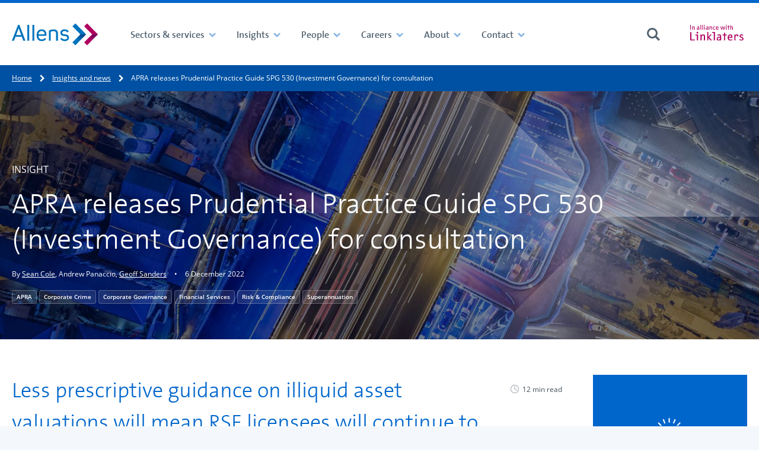

--- FILE ---
content_type: text/html; charset=utf-8
request_url: https://www.allens.com.au/insights-news/insights/2022/12/apra-releases-prudential-practice-guide-spg-530-investment-governance-for-consultation/?_t_tags=language%3Aen%2Csiteid%3A44ff325a-a3e9-4d69-9f7b-2991f6bb436b&_t_hit.id=Allens_Cms_Core_Models_Pages_InsightArticlePage/_ae2e7309-2b94-4055-a46b-fa1de4ad8ae8_en&_t_hit.pos=35
body_size: 24794
content:

<!DOCTYPE html>
<html lang="en-au">
<head>
	<meta charset="utf-8">
	<meta http-equiv="X-UA-Compatible" content="IE=edge,chrome=1">

		<meta name="robots" content="noindex">

	<meta name="viewport" content="width=device-width, initial-scale=1.0">
	<meta name="format-detection" content="telephone=no">

	<title>APRA releases Prudential Practice Guide SPG 530 (Investment Governance) </title>
	<meta name="description" content="APRA has released for consultation its draft Prudential Practice Guide (Investment Governance) (SPG 530), which updates its existing guidance (now nearly a decade old) on how RSE licensees should practically implement updated Prudential Standard SPS 530 (SPS 530)." />
	<link rel="alternate" href="https://www.allens.com.au/insights-news/insights/2022/12/apra-releases-prudential-practice-guide-spg-530-investment-governance-for-consultation/" hreflang="en-au" />

<!-- BEGIN SHAREAHOLIC CODE  -->
<link rel="preload" href="https://cdn.shareaholic.net/assets/pub/shareaholic.js" as="script" />
<meta name="shareaholic:site_id" content="628b5af55dbca52a5404d526a6af4b81" />
<script data-cfasync="false" async src="https://cdn.shareaholic.net/assets/pub/shareaholic.js" integrity="sha384-epG9DVGQqZQZsxRjUqxnxCjm1Gx3dTwFFXXvtWTiU3JidiDCyMvektt9sQ6jV0kt" crossorigin="anonymous"></script>
<!-- END SHAREAHOLIC CODE -->

<!-- BEGIN MARKETO MUNCHIKIN CODE -->
<script type="text/javascript">
(function() {
  var didInit = false;
  function initMunchkin() {
    if(didInit === false)

{       didInit = true;       Munchkin.init('624-YXP-128');     }
  }
  var s = document.createElement('script');
  s.type = 'text/javascript';
  s.async = true;
  s.src = 'https://munchkin.marketo.net/munchkin.js';
  s.onreadystatechange = function() {
    if (this.readyState == 'complete' || this.readyState == 'loaded')

{       initMunchkin();     }
  };
  s.onload = initMunchkin;
  document.getElementsByTagName('head')[0].appendChild(s);
})();
</script>
<!-- END MARKETO MUNCHIKIN CODE -->

<meta name="google-site-verification" content="znrt0sap31FxV3FIucIIp6u7uBrGJ6RpprDDoOopCnA" />
<!-- Google Tag Manager -->
<script>(function(w,d,s,l,i){w[l]=w[l]||[];w[l].push({'gtm.start':
new Date().getTime(),event:'gtm.js'});var f=d.getElementsByTagName(s)[0],
j=d.createElement(s),dl=l!='dataLayer'?'&l='+l:'';j.async=true;j.src=
'https://www.googletagmanager.com/gtm.js?id='+i+dl;f.parentNode.insertBefore(j,f);
})(window,document,'script','dataLayer','GTM-KGWQKXP');</script>

<!-- End Google Tag Manager -->
<script type="text/javascript">
    (function(c,l,a,r,i,t,y){
        c[a]=c[a]||function(){(c[a].q=c[a].q||[]).push(arguments)};
        t=l.createElement(r);t.async=1;t.src="https://www.clarity.ms/tag/"+i;
        y=l.getElementsByTagName(r)[0];y.parentNode.insertBefore(t,y);
    })(window, document, "clarity", "script", "btgc5r1mfb");
</script>

<!-- BEGIN TRACK PRINT CODE  -->
<script type="text/javascript">
(function (gaid) {

    let googleAccountID = gaid;

    function s4() {
        return Math.floor((1 + Math.random()) * 0x10000).toString(16).substring(1);
    }

    function guid() {
        return s4() + s4() + '-' + s4() + '-' + s4() + '-' + s4() + '-' + s4() + s4() + s4();
    }

    var GIF = "https://ssl.google-analytics.com/collect?v=1&t=event" +
        "&ec=print&tid=" + googleAccountID + "&cid=" + guid() +
        "&z=" + (Math.round((new Date()).getTime() / 1000)).toString() +
        "&ea=" + encodeURIComponent(document.title) +
        "&el=" + encodeURIComponent(document.location.pathname);

    var rule = "body:after{content:url(" + GIF + ")}";
    var head = document.head || document.getElementsByTagName('head')[0];
    var css = document.createElement('style');

    if (css && head) {

        css.setAttribute("type", "text/css");
        css.setAttribute("media", "print");

        if (css.styleSheet) { // For IE
            css.styleSheet.cssText = rule;
        } else {
            css.appendChild(document.createTextNode(rule));
        }

        head.appendChild(css);

        /* Written by Amit Agarwal - labnol.org */
    }

})("UA-140815504-1");
</script>
<!-- END TRACK PRINT CODE  -->

<!-- BEGIN OUTBOUND LINK CODE  -->
<script type="text/javascript">
function trackOutboundClick(e) {
  var $link = $(e.currentTarget);
  var url = $link.attr('href');
  var target = $link.attr('target');

  ga('send', 'event', 'outbound', 'click', url, {
    'hitCallback': function() {
      if (target !== '_blank') {
        document.location = url;
      }
    }
  });
}
</script>
<!-- end OUTBOUND LINK CODE  -->

<!-- BEGIN  Flourish CODE -->
<script>
window.Flourish = {};
</script>
<script src="https://public.flourish.studio/resources/embed.js" integrity="sha384-6O3fbQ90dvEmetXIlGFPOngKFwpyl9IMfNY04vet7MFlm+TAQUudMMFT/OUcsH1o" crossorigin="anonymous"></script>
 
<script>
Flourish.addAnalyticsListener(function (event) {

    var action = event.action;
    var category = "flourish_engagement";

    // Set a label so you can identify what was engaged with.
    var label = event.story_id ?
        ("Flourish story " + event.story_id) :
        ("Flourish visualisation " + event.visualisation_id);

    var dataLayerEvent = {
        'event': event.action,
        'event_category': category,
        'event_label': label,
        'event_action': action,
        // Include any additional data from the event object
    };

    Object.keys(event).forEach(function(key) {
        if (key !== "action") {
            dataLayerEvent[key] = event[key];
        }
    });

        window.dataLayer = window.dataLayer || [];
        window.dataLayer.push(dataLayerEvent);
})
</script>
<!-- END Flourish CODE -->



	
	


	<!-- New -->
	<!-- Linked In -->
	<meta property="og:title" content="APRA releases Prudential Practice Guide SPG 530 (Investment Governance) ">
	<meta property="og:description" content="APRA has released for consultation its draft Prudential Practice Guide (Investment Governance) (SPG 530), which updates its existing guidance (now nearly a decade old) on how RSE licensees should practically implement updated Prudential Standard SPS 530 (SPS 530).">
	<meta property="og:url" content="https://www.allens.com.au/insights-news/insights/2022/12/apra-releases-prudential-practice-guide-spg-530-investment-governance-for-consultation/" />
	<meta property="og:image" content="https://www.allens.com.au/contentassets/3e342ab10b764269bfb7502e9fbdd775/apra-smt.jpg" />

	<!-- Twitter Card data -->
	<meta name="twitter:card" content="summary">
	<meta name="twitter:site" content="@allenslegal">
	<meta name="twitter:title" content="APRA releases Prudential Practice Guide SPG 530 (Investment Governance) ">
	<meta name="twitter:description" content="APRA has released for consultation its draft Prudential Practice Guide (Investment Governance) (SPG 530), which updates its existing guidance (now nearly a decade old) on how RSE licensees should practically implement updated Prudential Standard SPS 530 (SPS 530).">
	<meta name="twitter:creator" content="">
	<meta name="twitter:image" content="https://www.allens.com.au/contentassets/3e342ab10b764269bfb7502e9fbdd775/apra-smt.jpg">

	<meta name="theme-color" content="#003e74">
	<meta name="version" content="2.0.0.0">



	<script>
!function(T,l,y){var S=T.location,k="script",D="instrumentationKey",C="ingestionendpoint",I="disableExceptionTracking",E="ai.device.",b="toLowerCase",w="crossOrigin",N="POST",e="appInsightsSDK",t=y.name||"appInsights";(y.name||T[e])&&(T[e]=t);var n=T[t]||function(d){var g=!1,f=!1,m={initialize:!0,queue:[],sv:"5",version:2,config:d};function v(e,t){var n={},a="Browser";return n[E+"id"]=a[b](),n[E+"type"]=a,n["ai.operation.name"]=S&&S.pathname||"_unknown_",n["ai.internal.sdkVersion"]="javascript:snippet_"+(m.sv||m.version),{time:function(){var e=new Date;function t(e){var t=""+e;return 1===t.length&&(t="0"+t),t}return e.getUTCFullYear()+"-"+t(1+e.getUTCMonth())+"-"+t(e.getUTCDate())+"T"+t(e.getUTCHours())+":"+t(e.getUTCMinutes())+":"+t(e.getUTCSeconds())+"."+((e.getUTCMilliseconds()/1e3).toFixed(3)+"").slice(2,5)+"Z"}(),iKey:e,name:"Microsoft.ApplicationInsights."+e.replace(/-/g,"")+"."+t,sampleRate:100,tags:n,data:{baseData:{ver:2}}}}var h=d.url||y.src;if(h){function a(e){var t,n,a,i,r,o,s,c,u,p,l;g=!0,m.queue=[],f||(f=!0,t=h,s=function(){var e={},t=d.connectionString;if(t)for(var n=t.split(";"),a=0;a<n.length;a++){var i=n[a].split("=");2===i.length&&(e[i[0][b]()]=i[1])}if(!e[C]){var r=e.endpointsuffix,o=r?e.location:null;e[C]="https://"+(o?o+".":"")+"dc."+(r||"services.visualstudio.com")}return e}(),c=s[D]||d[D]||"",u=s[C],p=u?u+"/v2/track":d.endpointUrl,(l=[]).push((n="SDK LOAD Failure: Failed to load Application Insights SDK script (See stack for details)",a=t,i=p,(o=(r=v(c,"Exception")).data).baseType="ExceptionData",o.baseData.exceptions=[{typeName:"SDKLoadFailed",message:n.replace(/\./g,"-"),hasFullStack:!1,stack:n+"\nSnippet failed to load ["+a+"] -- Telemetry is disabled\nHelp Link: https://go.microsoft.com/fwlink/?linkid=2128109\nHost: "+(S&&S.pathname||"_unknown_")+"\nEndpoint: "+i,parsedStack:[]}],r)),l.push(function(e,t,n,a){var i=v(c,"Message"),r=i.data;r.baseType="MessageData";var o=r.baseData;return o.message='AI (Internal): 99 message:"'+("SDK LOAD Failure: Failed to load Application Insights SDK script (See stack for details) ("+n+")").replace(/\"/g,"")+'"',o.properties={endpoint:a},i}(0,0,t,p)),function(e,t){if(JSON){var n=T.fetch;if(n&&!y.useXhr)n(t,{method:N,body:JSON.stringify(e),mode:"cors"});else if(XMLHttpRequest){var a=new XMLHttpRequest;a.open(N,t),a.setRequestHeader("Content-type","application/json"),a.send(JSON.stringify(e))}}}(l,p))}function i(e,t){f||setTimeout(function(){!t&&m.core||a()},500)}var e=function(){var n=l.createElement(k);n.src=h;var e=y[w];return!e&&""!==e||"undefined"==n[w]||(n[w]=e),n.onload=i,n.onerror=a,n.onreadystatechange=function(e,t){"loaded"!==n.readyState&&"complete"!==n.readyState||i(0,t)},n}();y.ld<0?l.getElementsByTagName("head")[0].appendChild(e):setTimeout(function(){l.getElementsByTagName(k)[0].parentNode.appendChild(e)},y.ld||0)}try{m.cookie=l.cookie}catch(p){}function t(e){for(;e.length;)!function(t){m[t]=function(){var e=arguments;g||m.queue.push(function(){m[t].apply(m,e)})}}(e.pop())}var n="track",r="TrackPage",o="TrackEvent";t([n+"Event",n+"PageView",n+"Exception",n+"Trace",n+"DependencyData",n+"Metric",n+"PageViewPerformance","start"+r,"stop"+r,"start"+o,"stop"+o,"addTelemetryInitializer","setAuthenticatedUserContext","clearAuthenticatedUserContext","flush"]),m.SeverityLevel={Verbose:0,Information:1,Warning:2,Error:3,Critical:4};var s=(d.extensionConfig||{}).ApplicationInsightsAnalytics||{};if(!0!==d[I]&&!0!==s[I]){var c="onerror";t(["_"+c]);var u=T[c];T[c]=function(e,t,n,a,i){var r=u&&u(e,t,n,a,i);return!0!==r&&m["_"+c]({message:e,url:t,lineNumber:n,columnNumber:a,error:i}),r},d.autoExceptionInstrumented=!0}return m}(y.cfg);function a(){y.onInit&&y.onInit(n)}(T[t]=n).queue&&0===n.queue.length?(n.queue.push(a),n.trackPageView({})):a()}(window,document,{src: "https://js.monitor.azure.com/scripts/b/ai.2.gbl.min.js", crossOrigin: "anonymous", cfg: {instrumentationKey:'0830fcf6-f8a3-4295-a212-f26c6136ff80', disableCookiesUsage: false }});
</script>


	<link href="/static/theme/styles/core--09f2c0f5108439173e371985559520bf.css" rel="stylesheet" type="text/css">
	<link href="/static/theme/styles/site__ale001--ee661a2d3f5d7102680dc1271f041a68.css" rel="stylesheet" type="text/css">
	<link href="/static/theme/styles/site__ale001_print--d41d8cd98f00b204e9800998ecf8427e.css" rel="stylesheet" media="print" type="text/css">

	
	


    <link rel="apple-touch-icon" sizes="57x57" href="/static/theme/25143ae6b64083708481f94b01b7e072__favicons/apple-touch-icon-57x57.png"><link rel="apple-touch-icon" sizes="60x60" href="/static/theme/25143ae6b64083708481f94b01b7e072__favicons/apple-touch-icon-60x60.png"><link rel="apple-touch-icon" sizes="72x72" href="/static/theme/25143ae6b64083708481f94b01b7e072__favicons/apple-touch-icon-72x72.png"><link rel="apple-touch-icon" sizes="76x76" href="/static/theme/25143ae6b64083708481f94b01b7e072__favicons/apple-touch-icon-76x76.png"><link rel="apple-touch-icon" sizes="114x114" href="/static/theme/25143ae6b64083708481f94b01b7e072__favicons/apple-touch-icon-114x114.png"><link rel="apple-touch-icon" sizes="120x120" href="/static/theme/25143ae6b64083708481f94b01b7e072__favicons/apple-touch-icon-120x120.png"><link rel="apple-touch-icon" sizes="144x144" href="/static/theme/25143ae6b64083708481f94b01b7e072__favicons/apple-touch-icon-144x144.png"><link rel="apple-touch-icon" sizes="152x152" href="/static/theme/25143ae6b64083708481f94b01b7e072__favicons/apple-touch-icon-152x152.png"><link rel="apple-touch-icon" sizes="180x180" href="/static/theme/25143ae6b64083708481f94b01b7e072__favicons/apple-touch-icon-180x180.png"><meta name="apple-mobile-web-app-capable" content="yes"><meta name="apple-mobile-web-app-status-bar-style" content="black-translucent"><meta name="apple-mobile-web-app-title" content="Allens"><link rel="icon" type="image/png" sizes="228x228" href="/static/theme/25143ae6b64083708481f94b01b7e072__favicons/coast-228x228.png"><link rel="yandex-tableau-widget" href="/static/theme/25143ae6b64083708481f94b01b7e072__favicons/yandex-browser-manifest.json"><link rel="manifest" href="/static/theme/25143ae6b64083708481f94b01b7e072.manifest.json"><meta name="mobile-web-app-capable" content="yes"><meta name="theme-color" content="#fff"><meta name="application-name" content="Allens"><link rel="icon" type="image/png" sizes="32x32" href="/static/theme/25143ae6b64083708481f94b01b7e072__favicons/favicon-32x32.png"><link rel="icon" type="image/png" sizes="16x16" href="/static/theme/25143ae6b64083708481f94b01b7e072__favicons/favicon-16x16.png"><link rel="shortcut icon" href="/static/theme/25143ae6b64083708481f94b01b7e072__favicons/favicon.ico"><meta name="msapplication-TileColor" content="#fff"><meta name="msapplication-TileImage" content="/static/theme/25143ae6b64083708481f94b01b7e072__favicons/mstile-144x144.png"><meta name="msapplication-config" content="/static/theme/25143ae6b64083708481f94b01b7e072.browserconfig.xml"><link rel="apple-touch-startup-image" media="(device-width: 320px) and (device-height: 480px) and (-webkit-device-pixel-ratio: 1)" href="/static/theme/25143ae6b64083708481f94b01b7e072__favicons/apple-touch-startup-image-320x460.png"><link rel="apple-touch-startup-image" media="(device-width: 320px) and (device-height: 480px) and (-webkit-device-pixel-ratio: 2)" href="/static/theme/25143ae6b64083708481f94b01b7e072__favicons/apple-touch-startup-image-640x920.png"><link rel="apple-touch-startup-image" media="(device-width: 320px) and (device-height: 568px) and (-webkit-device-pixel-ratio: 2)" href="/static/theme/25143ae6b64083708481f94b01b7e072__favicons/apple-touch-startup-image-640x1096.png"><link rel="apple-touch-startup-image" media="(device-width: 375px) and (device-height: 667px) and (-webkit-device-pixel-ratio: 2)" href="/static/theme/25143ae6b64083708481f94b01b7e072__favicons/apple-touch-startup-image-750x1294.png"><link rel="apple-touch-startup-image" media="(device-width: 414px) and (device-height: 736px) and (orientation: landscape) and (-webkit-device-pixel-ratio: 3)" href="/static/theme/25143ae6b64083708481f94b01b7e072__favicons/apple-touch-startup-image-1182x2208.png"><link rel="apple-touch-startup-image" media="(device-width: 414px) and (device-height: 736px) and (orientation: portrait) and (-webkit-device-pixel-ratio: 3)" href="/static/theme/25143ae6b64083708481f94b01b7e072__favicons/apple-touch-startup-image-1242x2148.png"><link rel="apple-touch-startup-image" media="(device-width: 768px) and (device-height: 1024px) and (orientation: landscape) and (-webkit-device-pixel-ratio: 1)" href="/static/theme/25143ae6b64083708481f94b01b7e072__favicons/apple-touch-startup-image-748x1024.png"><link rel="apple-touch-startup-image" media="(device-width: 768px) and (device-height: 1024px) and (orientation: portrait) and (-webkit-device-pixel-ratio: 1)" href="/static/theme/25143ae6b64083708481f94b01b7e072__favicons/apple-touch-startup-image-768x1004.png"><link rel="apple-touch-startup-image" media="(device-width: 768px) and (device-height: 1024px) and (orientation: landscape) and (-webkit-device-pixel-ratio: 2)" href="/static/theme/25143ae6b64083708481f94b01b7e072__favicons/apple-touch-startup-image-1496x2048.png"><link rel="apple-touch-startup-image" media="(device-width: 768px) and (device-height: 1024px) and (orientation: portrait) and (-webkit-device-pixel-ratio: 2)" href="/static/theme/25143ae6b64083708481f94b01b7e072__favicons/apple-touch-startup-image-1536x2008.png">

	
	<link rel="canonical" href="https://www.allens.com.au/insights-news/insights/2022/12/apra-releases-prudential-practice-guide-spg-530-investment-governance-for-consultation/"/>
</head>

<body>
<!-- Google Tag Manager (noscript) -->
<noscript><iframe src="https://www.googletagmanager.com/ns.html?id=GTM-KGWQKXP"
height="0" width="0" style="display:none;visibility:hidden"></iframe></noscript>
<!-- End Google Tag Manager (noscript) -->

	<div name="top" class="site-container" data-vue-root>

		

<header class="site-header  "
		 data-header-controller
		 data-header-controller--search-component-selector="(children) [data-search-form-collapsible]"
		
		data-focus-within>

    



    

<div class="navigation "
	data-navigation-obscurable
	data-navigation-obscurable--tolerance-px="40"
>
	<div class="navigation__container">

		<div class="navigation__group navigation__group--logo" >
			<a class="navigation__logo-link u-focus-keyboard--outer"
			   href="https://www.allens.com.au/">

					<img src="https://www.allens.com.au/globalassets/images/homepage/home-page-logo/allens_logo.svg" alt="" class="navigation__logo-image" />
			</a>
		</div>



		<div class="navigation__group navigation__group--navigation">
			<ul class="navigation__items navigation__items--contains-intersecting"
				data-navigation--visible-items>

						<li class="navigation__item navigation__item--level1"
							data-navigation--intersecting-item>
							<a class="navigation__link navigation__link--level1 has-children"
							   href="https://www.allens.com.au/sectors-services/"
							     data-trigger-event
							     data-trigger-event--using="native"
							     data-trigger-event--event="navigation_toggled"
							     data-remove-element-classes
							     data-remove-element-classes--on="ToggleElementClasses.before"
							     data-remove-element-classes--target=".navigation__item,.site-header"
							     data-remove-element-classes--classes="navigation__item--is-active,site-header--global-search-is-open"
							     data-toggle-element-classes
							     data-toggle-element-classes--on="click"
							     data-toggle-element-classes--target="(parent) .navigation__item"
							     data-toggle-element-classes--to="navigation__item--is-active"
>
								<span class="navigation__link-text">Sectors &amp; services</span>
								<span class=" navigation__toggle navigation__toggle--level1">
<svg class="navigation__toggle-icon navigation__toggle-icon@mediumup navigation__toggle-icon--open"
	     role="img"
	     aria-hidden="true"
		 focusable="false"
		 		width = "24"
		height = "24"
		 >
		<use xmlns:xlink="http://www.w3.org/1999/xlink"
		     xlink:href="https://www.allens.com.au/static/theme/images/sprites.min-3bc5689dd9bfa1b9736da62ce6f3df1c.svg#chevron-down"></use>
	</svg>
<svg class="navigation__toggle-icon navigation__toggle-icon@mediumup navigation__toggle-icon--close"
	     role="img"
	     aria-hidden="true"
		 focusable="false"
		 		width = "24"
		height = "24"
		 >
		<use xmlns:xlink="http://www.w3.org/1999/xlink"
		     xlink:href="https://www.allens.com.au/static/theme/images/sprites.min-3bc5689dd9bfa1b9736da62ce6f3df1c.svg#chevron-down"></use>
	</svg>
<svg class="navigation__toggle-icon navigation__toggle-icon--when-obscured navigation__toggle-icon--open"
	     role="img"
	     aria-hidden="true"
		 focusable="false"
		 		width = "24"
		height = "24"
		 >
		<use xmlns:xlink="http://www.w3.org/1999/xlink"
		     xlink:href="https://www.allens.com.au/static/theme/images/sprites.min-3bc5689dd9bfa1b9736da62ce6f3df1c.svg#plus"></use>
	</svg>
<svg class="navigation__toggle-icon navigation__toggle-icon--when-obscured navigation__toggle-icon--close"
	     role="img"
	     aria-hidden="true"
		 focusable="false"
		 		width = "24"
		height = "24"
		 >
		<use xmlns:xlink="http://www.w3.org/1999/xlink"
		     xlink:href="https://www.allens.com.au/static/theme/images/sprites.min-3bc5689dd9bfa1b9736da62ce6f3df1c.svg#minus"></use>
	</svg>
								</span>
							</a>




<div class="navigation-mega navigation-mega--floating navigation-mega--none u-cms-background u-cms-background--is-psuedo-before u-cms-background--center u-cms-background--cover"
	 id="navigation__mega-menu-82097bb4-fbb3-4c4d-8130-031ebf2499b7">

	<div class="navigation-mega__container">


			<div class="navigation-mega__content">
				<div class="navigation-mega__header">
					<div class="navigation-mega__title" >

							<span class="navigation-mega__title-unlinked">
<svg class="navigation-mega__title-icon"
	     role="img"
	     aria-hidden="true"
		 focusable="false"
		 		width = "24"
		height = "24"
		 >
		<use xmlns:xlink="http://www.w3.org/1999/xlink"
		     xlink:href="https://www.allens.com.au/static/theme/images/sprites.min-3bc5689dd9bfa1b9736da62ce6f3df1c.svg#services"></use>
	</svg>
								<span class="navigation-mega__title-text">Sectors &amp; services</span>
							</span>

						<button class="navigation-mega__close u-focus-keyboard--circle"
							data-remove-element-classes
							data-remove-element-classes--on="ToggleElementClasses.before"
							data-remove-element-classes--target=".navigation__item,.site-header"
							data-remove-element-classes--classes="navigation__item--is-active,site-header--global-search-is-open"
							data-toggle-element-classes
							data-toggle-element-classes--on="click"
							data-toggle-element-classes--target="(parent) .navigation__item"
							data-toggle-element-classes--to="navigation__item--is-active"
							>
<svg class="navigation-mega__close-icon"
	     role="img"
	     aria-hidden="true"
		 focusable="false"
		 		width = "24"
		height = "24"
		 >
		<use xmlns:xlink="http://www.w3.org/1999/xlink"
		     xlink:href="https://www.allens.com.au/static/theme/images/sprites.min-3bc5689dd9bfa1b9736da62ce6f3df1c.svg#menu-close"></use>
	</svg>
						</button>
					</div>
				</div>
			</div>

<div class="layout">
	<div class="layout__inner">
		<div class="layout-flex layout-flex--25-50-25-cols">
			<div class="layout-flex__column">
				
<ul class="navigation-mega__links navigation-mega__link-list--level1  block__epi-editor">
	<li class="navigation-mega__link-item">
			<a class="navigation-mega__link navigation-mega__link--level1 u-focus-keyboard--outer" href="https://www.allens.com.au/sectors-services/">
				<span class="navigation-mega__link-text" >Sectors</span>
			</a>


			<button class="navigation-mega__link-item-toggle u-focus-keyboard--inner "
			        data-toggle-element-classes
			        data-toggle-element-classes--on="click"
			        data-toggle-element-classes--target="(parent) .navigation-mega__link-item"
			        data-toggle-element-classes--to="navigation-mega__link-item--is-open">
				<svg role="img" class="link-item-toggle__icon" xmlns="http://www.w3.org/2000/svg" viewBox="0 0 24 24">
					<polygon class="closed" points="22 10.86 13.14 10.86 13.14 2 10.86 2 10.86 10.86 2 10.86 2 13.14 10.86 13.14 10.86 22 13.14 22 13.14 13.14 22 13.14 22 10.86" fill="currentColor"/>
					<rect class="open" x="2" y="10.86" width="20.01" height="2.27" fill="currentColor"/>
				</svg>
			</button>
			<ul class="navigation-mega__link-list--level2 " >


	<li class="navigation-mega__link-item block__epi-editor" >
		<a class="navigation-mega__link navigation-mega__link--level2 u-focus-keyboard--outer"
		   href="https://www.allens.com.au/sectors-services/sectors/agribusiness/">

            <svg class="navigation-mega__link-icon"
	     role="img"
	     aria-hidden="true"
		 focusable="false"
		 		width = "24"
		height = "24"
		 >
		<use xmlns:xlink="http://www.w3.org/1999/xlink"
		     xlink:href="https://www.allens.com.au/static/theme/images/sprites.min-3bc5689dd9bfa1b9736da62ce6f3df1c.svg#chevron-right"></use>
	</svg>


			<span class="navigation-mega__link-text">Agribusiness</span>
		</a>
	</li>


	<li class="navigation-mega__link-item block__epi-editor" >
		<a class="navigation-mega__link navigation-mega__link--level2 u-focus-keyboard--outer"
		   href="https://www.allens.com.au/sectors-services/sectors/automotive/">

            <svg class="navigation-mega__link-icon"
	     role="img"
	     aria-hidden="true"
		 focusable="false"
		 		width = "24"
		height = "24"
		 >
		<use xmlns:xlink="http://www.w3.org/1999/xlink"
		     xlink:href="https://www.allens.com.au/static/theme/images/sprites.min-3bc5689dd9bfa1b9736da62ce6f3df1c.svg#chevron-right"></use>
	</svg>


			<span class="navigation-mega__link-text">Automotive</span>
		</a>
	</li>


	<li class="navigation-mega__link-item block__epi-editor" >
		<a class="navigation-mega__link navigation-mega__link--level2 u-focus-keyboard--outer"
		   href="https://www.allens.com.au/sectors-services/sectors/banks-financial-institutions/">

            <svg class="navigation-mega__link-icon"
	     role="img"
	     aria-hidden="true"
		 focusable="false"
		 		width = "24"
		height = "24"
		 >
		<use xmlns:xlink="http://www.w3.org/1999/xlink"
		     xlink:href="https://www.allens.com.au/static/theme/images/sprites.min-3bc5689dd9bfa1b9736da62ce6f3df1c.svg#chevron-right"></use>
	</svg>


			<span class="navigation-mega__link-text">Banks &amp; Financial Institutions</span>
		</a>
	</li>


	<li class="navigation-mega__link-item block__epi-editor" >
		<a class="navigation-mega__link navigation-mega__link--level2 u-focus-keyboard--outer"
		   href="https://www.allens.com.au/sectors-services/sectors/defence/">

            <svg class="navigation-mega__link-icon"
	     role="img"
	     aria-hidden="true"
		 focusable="false"
		 		width = "24"
		height = "24"
		 >
		<use xmlns:xlink="http://www.w3.org/1999/xlink"
		     xlink:href="https://www.allens.com.au/static/theme/images/sprites.min-3bc5689dd9bfa1b9736da62ce6f3df1c.svg#chevron-right"></use>
	</svg>


			<span class="navigation-mega__link-text">Defence</span>
		</a>
	</li>


	<li class="navigation-mega__link-item block__epi-editor" >
		<a class="navigation-mega__link navigation-mega__link--level2 u-focus-keyboard--outer"
		   href="https://www.allens.com.au/sectors-services/sectors/energy/">

            <svg class="navigation-mega__link-icon"
	     role="img"
	     aria-hidden="true"
		 focusable="false"
		 		width = "24"
		height = "24"
		 >
		<use xmlns:xlink="http://www.w3.org/1999/xlink"
		     xlink:href="https://www.allens.com.au/static/theme/images/sprites.min-3bc5689dd9bfa1b9736da62ce6f3df1c.svg#chevron-right"></use>
	</svg>


			<span class="navigation-mega__link-text">Energy</span>
		</a>
	</li>


	<li class="navigation-mega__link-item block__epi-editor" >
		<a class="navigation-mega__link navigation-mega__link--level2 u-focus-keyboard--outer"
		   href="https://www.allens.com.au/sectors-services/sectors/government/">

            <svg class="navigation-mega__link-icon"
	     role="img"
	     aria-hidden="true"
		 focusable="false"
		 		width = "24"
		height = "24"
		 >
		<use xmlns:xlink="http://www.w3.org/1999/xlink"
		     xlink:href="https://www.allens.com.au/static/theme/images/sprites.min-3bc5689dd9bfa1b9736da62ce6f3df1c.svg#chevron-right"></use>
	</svg>


			<span class="navigation-mega__link-text">Government</span>
		</a>
	</li>


	<li class="navigation-mega__link-item block__epi-editor" >
		<a class="navigation-mega__link navigation-mega__link--level2 u-focus-keyboard--outer"
		   href="https://www.allens.com.au/sectors-services/sectors/healthcare/">

            <svg class="navigation-mega__link-icon"
	     role="img"
	     aria-hidden="true"
		 focusable="false"
		 		width = "24"
		height = "24"
		 >
		<use xmlns:xlink="http://www.w3.org/1999/xlink"
		     xlink:href="https://www.allens.com.au/static/theme/images/sprites.min-3bc5689dd9bfa1b9736da62ce6f3df1c.svg#chevron-right"></use>
	</svg>


			<span class="navigation-mega__link-text">Healthcare</span>
		</a>
	</li>


	<li class="navigation-mega__link-item block__epi-editor" >
		<a class="navigation-mega__link navigation-mega__link--level2 u-focus-keyboard--outer"
		   href="https://www.allens.com.au/sectors-services/sectors/industrials/">

            <svg class="navigation-mega__link-icon"
	     role="img"
	     aria-hidden="true"
		 focusable="false"
		 		width = "24"
		height = "24"
		 >
		<use xmlns:xlink="http://www.w3.org/1999/xlink"
		     xlink:href="https://www.allens.com.au/static/theme/images/sprites.min-3bc5689dd9bfa1b9736da62ce6f3df1c.svg#chevron-right"></use>
	</svg>


			<span class="navigation-mega__link-text">Industrials</span>
		</a>
	</li>


	<li class="navigation-mega__link-item block__epi-editor" >
		<a class="navigation-mega__link navigation-mega__link--level2 u-focus-keyboard--outer"
		   href="https://www.allens.com.au/sectors-services/sectors/infrastructure-transport/">

            <svg class="navigation-mega__link-icon"
	     role="img"
	     aria-hidden="true"
		 focusable="false"
		 		width = "24"
		height = "24"
		 >
		<use xmlns:xlink="http://www.w3.org/1999/xlink"
		     xlink:href="https://www.allens.com.au/static/theme/images/sprites.min-3bc5689dd9bfa1b9736da62ce6f3df1c.svg#chevron-right"></use>
	</svg>


			<span class="navigation-mega__link-text">Infrastructure &amp; Transport</span>
		</a>
	</li>


	<li class="navigation-mega__link-item block__epi-editor" >
		<a class="navigation-mega__link navigation-mega__link--level2 u-focus-keyboard--outer"
		   href="https://www.allens.com.au/sectors-services/sectors/mining/">

            <svg class="navigation-mega__link-icon"
	     role="img"
	     aria-hidden="true"
		 focusable="false"
		 		width = "24"
		height = "24"
		 >
		<use xmlns:xlink="http://www.w3.org/1999/xlink"
		     xlink:href="https://www.allens.com.au/static/theme/images/sprites.min-3bc5689dd9bfa1b9736da62ce6f3df1c.svg#chevron-right"></use>
	</svg>


			<span class="navigation-mega__link-text">Mining</span>
		</a>
	</li>


	<li class="navigation-mega__link-item block__epi-editor" >
		<a class="navigation-mega__link navigation-mega__link--level2 u-focus-keyboard--outer"
		   href="https://www.allens.com.au/sectors-services/sectors/private-capital/">

            <svg class="navigation-mega__link-icon"
	     role="img"
	     aria-hidden="true"
		 focusable="false"
		 		width = "24"
		height = "24"
		 >
		<use xmlns:xlink="http://www.w3.org/1999/xlink"
		     xlink:href="https://www.allens.com.au/static/theme/images/sprites.min-3bc5689dd9bfa1b9736da62ce6f3df1c.svg#chevron-right"></use>
	</svg>


			<span class="navigation-mega__link-text">Private Capital </span>
		</a>
	</li>


	<li class="navigation-mega__link-item block__epi-editor" >
		<a class="navigation-mega__link navigation-mega__link--level2 u-focus-keyboard--outer"
		   href="https://www.allens.com.au/sectors-services/sectors/real-estate/">

            <svg class="navigation-mega__link-icon"
	     role="img"
	     aria-hidden="true"
		 focusable="false"
		 		width = "24"
		height = "24"
		 >
		<use xmlns:xlink="http://www.w3.org/1999/xlink"
		     xlink:href="https://www.allens.com.au/static/theme/images/sprites.min-3bc5689dd9bfa1b9736da62ce6f3df1c.svg#chevron-right"></use>
	</svg>


			<span class="navigation-mega__link-text">Real Estate</span>
		</a>
	</li>


	<li class="navigation-mega__link-item block__epi-editor" >
		<a class="navigation-mega__link navigation-mega__link--level2 u-focus-keyboard--outer"
		   href="https://www.allens.com.au/sectors-services/sectors/technology-media-telecommunications/">

            <svg class="navigation-mega__link-icon"
	     role="img"
	     aria-hidden="true"
		 focusable="false"
		 		width = "24"
		height = "24"
		 >
		<use xmlns:xlink="http://www.w3.org/1999/xlink"
		     xlink:href="https://www.allens.com.au/static/theme/images/sprites.min-3bc5689dd9bfa1b9736da62ce6f3df1c.svg#chevron-right"></use>
	</svg>


			<span class="navigation-mega__link-text">Technology, Media &amp; Telecommunications</span>
		</a>
	</li>


			</ul>
	</li>
</ul>

			</div>
			<div class="layout-flex__column">
				
<ul class="navigation-mega__links navigation-mega__link-list--level1 navigation-mega__link-list--columns block__epi-editor">
	<li class="navigation-mega__link-item">
			<a class="navigation-mega__link navigation-mega__link--level1 u-focus-keyboard--outer" href="https://www.allens.com.au/sectors-services/">
				<span class="navigation-mega__link-text" >Services</span>
			</a>


			<button class="navigation-mega__link-item-toggle u-focus-keyboard--inner "
			        data-toggle-element-classes
			        data-toggle-element-classes--on="click"
			        data-toggle-element-classes--target="(parent) .navigation-mega__link-item"
			        data-toggle-element-classes--to="navigation-mega__link-item--is-open">
				<svg role="img" class="link-item-toggle__icon" xmlns="http://www.w3.org/2000/svg" viewBox="0 0 24 24">
					<polygon class="closed" points="22 10.86 13.14 10.86 13.14 2 10.86 2 10.86 10.86 2 10.86 2 13.14 10.86 13.14 10.86 22 13.14 22 13.14 13.14 22 13.14 22 10.86" fill="currentColor"/>
					<rect class="open" x="2" y="10.86" width="20.01" height="2.27" fill="currentColor"/>
				</svg>
			</button>
			<ul class="navigation-mega__link-list--level2 " >


	<li class="navigation-mega__link-item block__epi-editor" >
		<a class="navigation-mega__link navigation-mega__link--level2 u-focus-keyboard--outer"
		   href="https://www.allens.com.au/sectors-services/services/allens-accelerate/">

            <svg class="navigation-mega__link-icon"
	     role="img"
	     aria-hidden="true"
		 focusable="false"
		 		width = "24"
		height = "24"
		 >
		<use xmlns:xlink="http://www.w3.org/1999/xlink"
		     xlink:href="https://www.allens.com.au/static/theme/images/sprites.min-3bc5689dd9bfa1b9736da62ce6f3df1c.svg#chevron-right"></use>
	</svg>


			<span class="navigation-mega__link-text">Allens Accelerate</span>
		</a>
	</li>


	<li class="navigation-mega__link-item block__epi-editor" >
		<a class="navigation-mega__link navigation-mega__link--level2 u-focus-keyboard--outer"
		   href="https://www.allens.com.au/sectors-services/services/asia/">

            <svg class="navigation-mega__link-icon"
	     role="img"
	     aria-hidden="true"
		 focusable="false"
		 		width = "24"
		height = "24"
		 >
		<use xmlns:xlink="http://www.w3.org/1999/xlink"
		     xlink:href="https://www.allens.com.au/static/theme/images/sprites.min-3bc5689dd9bfa1b9736da62ce6f3df1c.svg#chevron-right"></use>
	</svg>


			<span class="navigation-mega__link-text">Asia</span>
		</a>
	</li>


	<li class="navigation-mega__link-item block__epi-editor" >
		<a class="navigation-mega__link navigation-mega__link--level2 u-focus-keyboard--outer"
		   href="https://www.allens.com.au/sectors-services/services/capital-markets/">

            <svg class="navigation-mega__link-icon"
	     role="img"
	     aria-hidden="true"
		 focusable="false"
		 		width = "24"
		height = "24"
		 >
		<use xmlns:xlink="http://www.w3.org/1999/xlink"
		     xlink:href="https://www.allens.com.au/static/theme/images/sprites.min-3bc5689dd9bfa1b9736da62ce6f3df1c.svg#chevron-right"></use>
	</svg>


			<span class="navigation-mega__link-text">Capital Markets</span>
		</a>
	</li>


	<li class="navigation-mega__link-item block__epi-editor" >
		<a class="navigation-mega__link navigation-mega__link--level2 u-focus-keyboard--outer"
		   href="https://www.allens.com.au/sectors-services/services/carve-outs/">

            <svg class="navigation-mega__link-icon"
	     role="img"
	     aria-hidden="true"
		 focusable="false"
		 		width = "24"
		height = "24"
		 >
		<use xmlns:xlink="http://www.w3.org/1999/xlink"
		     xlink:href="https://www.allens.com.au/static/theme/images/sprites.min-3bc5689dd9bfa1b9736da62ce6f3df1c.svg#chevron-right"></use>
	</svg>


			<span class="navigation-mega__link-text">Carve-outs</span>
		</a>
	</li>


	<li class="navigation-mega__link-item block__epi-editor" >
		<a class="navigation-mega__link navigation-mega__link--level2 u-focus-keyboard--outer"
		   href="https://www.allens.com.au/sectors-services/services/competition-consumer-regulatory/">

            <svg class="navigation-mega__link-icon"
	     role="img"
	     aria-hidden="true"
		 focusable="false"
		 		width = "24"
		height = "24"
		 >
		<use xmlns:xlink="http://www.w3.org/1999/xlink"
		     xlink:href="https://www.allens.com.au/static/theme/images/sprites.min-3bc5689dd9bfa1b9736da62ce6f3df1c.svg#chevron-right"></use>
	</svg>


			<span class="navigation-mega__link-text">Competition, Consumer &amp; Regulatory</span>
		</a>
	</li>


	<li class="navigation-mega__link-item block__epi-editor" >
		<a class="navigation-mega__link navigation-mega__link--level2 u-focus-keyboard--outer"
		   href="https://www.allens.com.au/sectors-services/services/construction-major-projects/">

            <svg class="navigation-mega__link-icon"
	     role="img"
	     aria-hidden="true"
		 focusable="false"
		 		width = "24"
		height = "24"
		 >
		<use xmlns:xlink="http://www.w3.org/1999/xlink"
		     xlink:href="https://www.allens.com.au/static/theme/images/sprites.min-3bc5689dd9bfa1b9736da62ce6f3df1c.svg#chevron-right"></use>
	</svg>


			<span class="navigation-mega__link-text">Construction &amp; Major Projects</span>
		</a>
	</li>


	<li class="navigation-mega__link-item block__epi-editor" >
		<a class="navigation-mega__link navigation-mega__link--level2 u-focus-keyboard--outer"
		   href="https://www.allens.com.au/sectors-services/services/corporate-advisory-governance/">

            <svg class="navigation-mega__link-icon"
	     role="img"
	     aria-hidden="true"
		 focusable="false"
		 		width = "24"
		height = "24"
		 >
		<use xmlns:xlink="http://www.w3.org/1999/xlink"
		     xlink:href="https://www.allens.com.au/static/theme/images/sprites.min-3bc5689dd9bfa1b9736da62ce6f3df1c.svg#chevron-right"></use>
	</svg>


			<span class="navigation-mega__link-text">Corporate Advisory &amp; Governance</span>
		</a>
	</li>


	<li class="navigation-mega__link-item block__epi-editor" >
		<a class="navigation-mega__link navigation-mega__link--level2 u-focus-keyboard--outer"
		   href="https://www.allens.com.au/sectors-services/services/corporate-crime/">

            <svg class="navigation-mega__link-icon"
	     role="img"
	     aria-hidden="true"
		 focusable="false"
		 		width = "24"
		height = "24"
		 >
		<use xmlns:xlink="http://www.w3.org/1999/xlink"
		     xlink:href="https://www.allens.com.au/static/theme/images/sprites.min-3bc5689dd9bfa1b9736da62ce6f3df1c.svg#chevron-right"></use>
	</svg>


			<span class="navigation-mega__link-text">Corporate Crime</span>
		</a>
	</li>


	<li class="navigation-mega__link-item block__epi-editor" >
		<a class="navigation-mega__link navigation-mega__link--level2 u-focus-keyboard--outer"
		   href="https://www.allens.com.au/sectors-services/services/disputes-investigations/">

            <svg class="navigation-mega__link-icon"
	     role="img"
	     aria-hidden="true"
		 focusable="false"
		 		width = "24"
		height = "24"
		 >
		<use xmlns:xlink="http://www.w3.org/1999/xlink"
		     xlink:href="https://www.allens.com.au/static/theme/images/sprites.min-3bc5689dd9bfa1b9736da62ce6f3df1c.svg#chevron-right"></use>
	</svg>


			<span class="navigation-mega__link-text">Disputes &amp; Investigations</span>
		</a>
	</li>


	<li class="navigation-mega__link-item block__epi-editor" >
		<a class="navigation-mega__link navigation-mega__link--level2 u-focus-keyboard--outer"
		   href="https://www.allens.com.au/sectors-services/services/employment-industrial-relations-safety/">

            <svg class="navigation-mega__link-icon"
	     role="img"
	     aria-hidden="true"
		 focusable="false"
		 		width = "24"
		height = "24"
		 >
		<use xmlns:xlink="http://www.w3.org/1999/xlink"
		     xlink:href="https://www.allens.com.au/static/theme/images/sprites.min-3bc5689dd9bfa1b9736da62ce6f3df1c.svg#chevron-right"></use>
	</svg>


			<span class="navigation-mega__link-text">Employment, Industrial Relations &amp; Safety</span>
		</a>
	</li>


	<li class="navigation-mega__link-item block__epi-editor" >
		<a class="navigation-mega__link navigation-mega__link--level2 u-focus-keyboard--outer"
		   href="https://www.allens.com.au/sectors-services/services/environment-planning/">

            <svg class="navigation-mega__link-icon"
	     role="img"
	     aria-hidden="true"
		 focusable="false"
		 		width = "24"
		height = "24"
		 >
		<use xmlns:xlink="http://www.w3.org/1999/xlink"
		     xlink:href="https://www.allens.com.au/static/theme/images/sprites.min-3bc5689dd9bfa1b9736da62ce6f3df1c.svg#chevron-right"></use>
	</svg>


			<span class="navigation-mega__link-text">Environment &amp; Planning</span>
		</a>
	</li>


	<li class="navigation-mega__link-item block__epi-editor" >
		<a class="navigation-mega__link navigation-mega__link--level2 u-focus-keyboard--outer"
		   href="https://www.allens.com.au/sectors-services/services/environmental-social-governance/">

            <svg class="navigation-mega__link-icon"
	     role="img"
	     aria-hidden="true"
		 focusable="false"
		 		width = "24"
		height = "24"
		 >
		<use xmlns:xlink="http://www.w3.org/1999/xlink"
		     xlink:href="https://www.allens.com.au/static/theme/images/sprites.min-3bc5689dd9bfa1b9736da62ce6f3df1c.svg#chevron-right"></use>
	</svg>


			<span class="navigation-mega__link-text">Environmental, Social &amp; Governance</span>
		</a>
	</li>


	<li class="navigation-mega__link-item block__epi-editor" >
		<a class="navigation-mega__link navigation-mega__link--level2 u-focus-keyboard--outer"
		   href="https://www.allens.com.au/sectors-services/services/finance-banking-debt-capital/">

            <svg class="navigation-mega__link-icon"
	     role="img"
	     aria-hidden="true"
		 focusable="false"
		 		width = "24"
		height = "24"
		 >
		<use xmlns:xlink="http://www.w3.org/1999/xlink"
		     xlink:href="https://www.allens.com.au/static/theme/images/sprites.min-3bc5689dd9bfa1b9736da62ce6f3df1c.svg#chevron-right"></use>
	</svg>


			<span class="navigation-mega__link-text">Finance, Banking &amp; Debt Capital</span>
		</a>
	</li>


	<li class="navigation-mega__link-item block__epi-editor" >
		<a class="navigation-mega__link navigation-mega__link--level2 u-focus-keyboard--outer"
		   href="https://www.allens.com.au/sectors-services/services/financial-services-regulation/">

            <svg class="navigation-mega__link-icon"
	     role="img"
	     aria-hidden="true"
		 focusable="false"
		 		width = "24"
		height = "24"
		 >
		<use xmlns:xlink="http://www.w3.org/1999/xlink"
		     xlink:href="https://www.allens.com.au/static/theme/images/sprites.min-3bc5689dd9bfa1b9736da62ce6f3df1c.svg#chevron-right"></use>
	</svg>


			<span class="navigation-mega__link-text">Financial Services Regulation</span>
		</a>
	</li>


	<li class="navigation-mega__link-item block__epi-editor" >
		<a class="navigation-mega__link navigation-mega__link--level2 u-focus-keyboard--outer"
		   href="https://www.allens.com.au/sectors-services/services/foreign-investment-in-australia/">

            <svg class="navigation-mega__link-icon"
	     role="img"
	     aria-hidden="true"
		 focusable="false"
		 		width = "24"
		height = "24"
		 >
		<use xmlns:xlink="http://www.w3.org/1999/xlink"
		     xlink:href="https://www.allens.com.au/static/theme/images/sprites.min-3bc5689dd9bfa1b9736da62ce6f3df1c.svg#chevron-right"></use>
	</svg>


			<span class="navigation-mega__link-text">Foreign Investment in Australia</span>
		</a>
	</li>


	<li class="navigation-mega__link-item block__epi-editor" >
		<a class="navigation-mega__link navigation-mega__link--level2 u-focus-keyboard--outer"
		   href="https://www.allens.com.au/sectors-services/services/funds-management/">

            <svg class="navigation-mega__link-icon"
	     role="img"
	     aria-hidden="true"
		 focusable="false"
		 		width = "24"
		height = "24"
		 >
		<use xmlns:xlink="http://www.w3.org/1999/xlink"
		     xlink:href="https://www.allens.com.au/static/theme/images/sprites.min-3bc5689dd9bfa1b9736da62ce6f3df1c.svg#chevron-right"></use>
	</svg>


			<span class="navigation-mega__link-text">Funds Management</span>
		</a>
	</li>


	<li class="navigation-mega__link-item block__epi-editor" >
		<a class="navigation-mega__link navigation-mega__link--level2 u-focus-keyboard--outer"
		   href="https://www.allens.com.au/sectors-services/services/innovation-and-legal-technology-solutions/">

            <svg class="navigation-mega__link-icon"
	     role="img"
	     aria-hidden="true"
		 focusable="false"
		 		width = "24"
		height = "24"
		 >
		<use xmlns:xlink="http://www.w3.org/1999/xlink"
		     xlink:href="https://www.allens.com.au/static/theme/images/sprites.min-3bc5689dd9bfa1b9736da62ce6f3df1c.svg#chevron-right"></use>
	</svg>


			<span class="navigation-mega__link-text">Innovation &amp; Legal Technology Solutions</span>
		</a>
	</li>


	<li class="navigation-mega__link-item block__epi-editor" >
		<a class="navigation-mega__link navigation-mega__link--level2 u-focus-keyboard--outer"
		   href="https://www.allens.com.au/sectors-services/services/insurance-claims-advisory/">

            <svg class="navigation-mega__link-icon"
	     role="img"
	     aria-hidden="true"
		 focusable="false"
		 		width = "24"
		height = "24"
		 >
		<use xmlns:xlink="http://www.w3.org/1999/xlink"
		     xlink:href="https://www.allens.com.au/static/theme/images/sprites.min-3bc5689dd9bfa1b9736da62ce6f3df1c.svg#chevron-right"></use>
	</svg>


			<span class="navigation-mega__link-text">Insurance Claims &amp; Advisory</span>
		</a>
	</li>


	<li class="navigation-mega__link-item block__epi-editor" >
		<a class="navigation-mega__link navigation-mega__link--level2 u-focus-keyboard--outer"
		   href="https://www.allens.com.au/sectors-services/services/intellectual-property/">

            <svg class="navigation-mega__link-icon"
	     role="img"
	     aria-hidden="true"
		 focusable="false"
		 		width = "24"
		height = "24"
		 >
		<use xmlns:xlink="http://www.w3.org/1999/xlink"
		     xlink:href="https://www.allens.com.au/static/theme/images/sprites.min-3bc5689dd9bfa1b9736da62ce6f3df1c.svg#chevron-right"></use>
	</svg>


			<span class="navigation-mega__link-text">Intellectual Property</span>
		</a>
	</li>




	<li class="navigation-mega__link-item block__epi-editor" >
		<a class="navigation-mega__link navigation-mega__link--level2 u-focus-keyboard--outer"
		   href="https://www.allens.com.au/sectors-services/services/legal-project-management-advisory/">

            <svg class="navigation-mega__link-icon"
	     role="img"
	     aria-hidden="true"
		 focusable="false"
		 		width = "24"
		height = "24"
		 >
		<use xmlns:xlink="http://www.w3.org/1999/xlink"
		     xlink:href="https://www.allens.com.au/static/theme/images/sprites.min-3bc5689dd9bfa1b9736da62ce6f3df1c.svg#chevron-right"></use>
	</svg>


			<span class="navigation-mega__link-text">Legal Project Management Advisory</span>
		</a>
	</li>


	<li class="navigation-mega__link-item block__epi-editor" >
		<a class="navigation-mega__link navigation-mega__link--level2 u-focus-keyboard--outer"
		   href="https://www.allens.com.au/sectors-services/services/mergers-acquisitions/">

            <svg class="navigation-mega__link-icon"
	     role="img"
	     aria-hidden="true"
		 focusable="false"
		 		width = "24"
		height = "24"
		 >
		<use xmlns:xlink="http://www.w3.org/1999/xlink"
		     xlink:href="https://www.allens.com.au/static/theme/images/sprites.min-3bc5689dd9bfa1b9736da62ce6f3df1c.svg#chevron-right"></use>
	</svg>


			<span class="navigation-mega__link-text">Mergers &amp; Acquisitions</span>
		</a>
	</li>


	<li class="navigation-mega__link-item block__epi-editor" >
		<a class="navigation-mega__link navigation-mega__link--level2 u-focus-keyboard--outer"
		   href="https://www.allens.com.au/sectors-services/services/national-security/">

            <svg class="navigation-mega__link-icon"
	     role="img"
	     aria-hidden="true"
		 focusable="false"
		 		width = "24"
		height = "24"
		 >
		<use xmlns:xlink="http://www.w3.org/1999/xlink"
		     xlink:href="https://www.allens.com.au/static/theme/images/sprites.min-3bc5689dd9bfa1b9736da62ce6f3df1c.svg#chevron-right"></use>
	</svg>


			<span class="navigation-mega__link-text">National Security</span>
		</a>
	</li>


	<li class="navigation-mega__link-item block__epi-editor" >
		<a class="navigation-mega__link navigation-mega__link--level2 u-focus-keyboard--outer"
		   href="https://www.allens.com.au/sectors-services/services/patentattorneys/">

            <svg class="navigation-mega__link-icon"
	     role="img"
	     aria-hidden="true"
		 focusable="false"
		 		width = "24"
		height = "24"
		 >
		<use xmlns:xlink="http://www.w3.org/1999/xlink"
		     xlink:href="https://www.allens.com.au/static/theme/images/sprites.min-3bc5689dd9bfa1b9736da62ce6f3df1c.svg#chevron-right"></use>
	</svg>


			<span class="navigation-mega__link-text">Patents &amp; Trade Marks</span>
		</a>
	</li>


	<li class="navigation-mega__link-item block__epi-editor" >
		<a class="navigation-mega__link navigation-mega__link--level2 u-focus-keyboard--outer"
		   href="https://www.allens.com.au/sectors-services/services/private-equity/">

            <svg class="navigation-mega__link-icon"
	     role="img"
	     aria-hidden="true"
		 focusable="false"
		 		width = "24"
		height = "24"
		 >
		<use xmlns:xlink="http://www.w3.org/1999/xlink"
		     xlink:href="https://www.allens.com.au/static/theme/images/sprites.min-3bc5689dd9bfa1b9736da62ce6f3df1c.svg#chevron-right"></use>
	</svg>


			<span class="navigation-mega__link-text">Private Equity</span>
		</a>
	</li>


	<li class="navigation-mega__link-item block__epi-editor" >
		<a class="navigation-mega__link navigation-mega__link--level2 u-focus-keyboard--outer"
		   href="https://www.allens.com.au/sectors-services/services/real-estate/">

            <svg class="navigation-mega__link-icon"
	     role="img"
	     aria-hidden="true"
		 focusable="false"
		 		width = "24"
		height = "24"
		 >
		<use xmlns:xlink="http://www.w3.org/1999/xlink"
		     xlink:href="https://www.allens.com.au/static/theme/images/sprites.min-3bc5689dd9bfa1b9736da62ce6f3df1c.svg#chevron-right"></use>
	</svg>


			<span class="navigation-mega__link-text">Real Estate</span>
		</a>
	</li>


	<li class="navigation-mega__link-item block__epi-editor" >
		<a class="navigation-mega__link navigation-mega__link--level2 u-focus-keyboard--outer"
		   href="https://www.allens.com.au/sectors-services/services/restructuring-insolvency/">

            <svg class="navigation-mega__link-icon"
	     role="img"
	     aria-hidden="true"
		 focusable="false"
		 		width = "24"
		height = "24"
		 >
		<use xmlns:xlink="http://www.w3.org/1999/xlink"
		     xlink:href="https://www.allens.com.au/static/theme/images/sprites.min-3bc5689dd9bfa1b9736da62ce6f3df1c.svg#chevron-right"></use>
	</svg>


			<span class="navigation-mega__link-text">Restructuring &amp; Insolvency</span>
		</a>
	</li>


	<li class="navigation-mega__link-item block__epi-editor" >
		<a class="navigation-mega__link navigation-mega__link--level2 u-focus-keyboard--outer"
		   href="https://www.allens.com.au/sectors-services/services/risk-compliance-advisory/">

            <svg class="navigation-mega__link-icon"
	     role="img"
	     aria-hidden="true"
		 focusable="false"
		 		width = "24"
		height = "24"
		 >
		<use xmlns:xlink="http://www.w3.org/1999/xlink"
		     xlink:href="https://www.allens.com.au/static/theme/images/sprites.min-3bc5689dd9bfa1b9736da62ce6f3df1c.svg#chevron-right"></use>
	</svg>


			<span class="navigation-mega__link-text">Risk &amp; Compliance Advisory</span>
		</a>
	</li>


	<li class="navigation-mega__link-item block__epi-editor" >
		<a class="navigation-mega__link navigation-mega__link--level2 u-focus-keyboard--outer"
		   href="https://www.allens.com.au/sectors-services/services/superannuation/">

            <svg class="navigation-mega__link-icon"
	     role="img"
	     aria-hidden="true"
		 focusable="false"
		 		width = "24"
		height = "24"
		 >
		<use xmlns:xlink="http://www.w3.org/1999/xlink"
		     xlink:href="https://www.allens.com.au/static/theme/images/sprites.min-3bc5689dd9bfa1b9736da62ce6f3df1c.svg#chevron-right"></use>
	</svg>


			<span class="navigation-mega__link-text">Superannuation</span>
		</a>
	</li>


	<li class="navigation-mega__link-item block__epi-editor" >
		<a class="navigation-mega__link navigation-mega__link--level2 u-focus-keyboard--outer"
		   href="https://www.allens.com.au/sectors-services/services/tax/">

            <svg class="navigation-mega__link-icon"
	     role="img"
	     aria-hidden="true"
		 focusable="false"
		 		width = "24"
		height = "24"
		 >
		<use xmlns:xlink="http://www.w3.org/1999/xlink"
		     xlink:href="https://www.allens.com.au/static/theme/images/sprites.min-3bc5689dd9bfa1b9736da62ce6f3df1c.svg#chevron-right"></use>
	</svg>


			<span class="navigation-mega__link-text">Tax</span>
		</a>
	</li>


	<li class="navigation-mega__link-item block__epi-editor" >
		<a class="navigation-mega__link navigation-mega__link--level2 u-focus-keyboard--outer"
		   href="https://www.allens.com.au/sectors-services/services/technology-data-cyber-ai/">

            <svg class="navigation-mega__link-icon"
	     role="img"
	     aria-hidden="true"
		 focusable="false"
		 		width = "24"
		height = "24"
		 >
		<use xmlns:xlink="http://www.w3.org/1999/xlink"
		     xlink:href="https://www.allens.com.au/static/theme/images/sprites.min-3bc5689dd9bfa1b9736da62ce6f3df1c.svg#chevron-right"></use>
	</svg>


			<span class="navigation-mega__link-text">Technology, Data, Cyber &amp; AI</span>
		</a>
	</li>


			</ul>
	</li>
</ul>

			</div>
			<div class="layout-flex__column">
				

			</div>
		</div>
	</div>
</div>

	</div>
</div>




						</li>
						<li class="navigation__item navigation__item--level1"
							data-navigation--intersecting-item>
							<a class="navigation__link navigation__link--level1 has-children"
							   href="https://www.allens.com.au/insights-news/"
							     data-trigger-event
							     data-trigger-event--using="native"
							     data-trigger-event--event="navigation_toggled"
							     data-remove-element-classes
							     data-remove-element-classes--on="ToggleElementClasses.before"
							     data-remove-element-classes--target=".navigation__item,.site-header"
							     data-remove-element-classes--classes="navigation__item--is-active,site-header--global-search-is-open"
							     data-toggle-element-classes
							     data-toggle-element-classes--on="click"
							     data-toggle-element-classes--target="(parent) .navigation__item"
							     data-toggle-element-classes--to="navigation__item--is-active"
>
								<span class="navigation__link-text">Insights</span>
								<span class=" navigation__toggle navigation__toggle--level1">
<svg class="navigation__toggle-icon navigation__toggle-icon@mediumup navigation__toggle-icon--open"
	     role="img"
	     aria-hidden="true"
		 focusable="false"
		 		width = "24"
		height = "24"
		 >
		<use xmlns:xlink="http://www.w3.org/1999/xlink"
		     xlink:href="https://www.allens.com.au/static/theme/images/sprites.min-3bc5689dd9bfa1b9736da62ce6f3df1c.svg#chevron-down"></use>
	</svg>
<svg class="navigation__toggle-icon navigation__toggle-icon@mediumup navigation__toggle-icon--close"
	     role="img"
	     aria-hidden="true"
		 focusable="false"
		 		width = "24"
		height = "24"
		 >
		<use xmlns:xlink="http://www.w3.org/1999/xlink"
		     xlink:href="https://www.allens.com.au/static/theme/images/sprites.min-3bc5689dd9bfa1b9736da62ce6f3df1c.svg#chevron-down"></use>
	</svg>
<svg class="navigation__toggle-icon navigation__toggle-icon--when-obscured navigation__toggle-icon--open"
	     role="img"
	     aria-hidden="true"
		 focusable="false"
		 		width = "24"
		height = "24"
		 >
		<use xmlns:xlink="http://www.w3.org/1999/xlink"
		     xlink:href="https://www.allens.com.au/static/theme/images/sprites.min-3bc5689dd9bfa1b9736da62ce6f3df1c.svg#plus"></use>
	</svg>
<svg class="navigation__toggle-icon navigation__toggle-icon--when-obscured navigation__toggle-icon--close"
	     role="img"
	     aria-hidden="true"
		 focusable="false"
		 		width = "24"
		height = "24"
		 >
		<use xmlns:xlink="http://www.w3.org/1999/xlink"
		     xlink:href="https://www.allens.com.au/static/theme/images/sprites.min-3bc5689dd9bfa1b9736da62ce6f3df1c.svg#minus"></use>
	</svg>
								</span>
							</a>




<div class="navigation-mega navigation-mega--floating navigation-mega--none u-cms-background u-cms-background--is-psuedo-before u-cms-background--center u-cms-background--cover"
	 id="navigation__mega-menu-ce5a829d-725e-4166-9c09-116a6c2dc489">

	<div class="navigation-mega__container">


			<div class="navigation-mega__content">
				<div class="navigation-mega__header">
					<div class="navigation-mega__title" >

							<span class="navigation-mega__title-unlinked">
<svg class="navigation-mega__title-icon"
	     role="img"
	     aria-hidden="true"
		 focusable="false"
		 		width = "24"
		height = "24"
		 >
		<use xmlns:xlink="http://www.w3.org/1999/xlink"
		     xlink:href="https://www.allens.com.au/static/theme/images/sprites.min-3bc5689dd9bfa1b9736da62ce6f3df1c.svg#insights"></use>
	</svg>
								<span class="navigation-mega__title-text">Insights and news</span>
							</span>

						<button class="navigation-mega__close u-focus-keyboard--circle"
							data-remove-element-classes
							data-remove-element-classes--on="ToggleElementClasses.before"
							data-remove-element-classes--target=".navigation__item,.site-header"
							data-remove-element-classes--classes="navigation__item--is-active,site-header--global-search-is-open"
							data-toggle-element-classes
							data-toggle-element-classes--on="click"
							data-toggle-element-classes--target="(parent) .navigation__item"
							data-toggle-element-classes--to="navigation__item--is-active"
							>
<svg class="navigation-mega__close-icon"
	     role="img"
	     aria-hidden="true"
		 focusable="false"
		 		width = "24"
		height = "24"
		 >
		<use xmlns:xlink="http://www.w3.org/1999/xlink"
		     xlink:href="https://www.allens.com.au/static/theme/images/sprites.min-3bc5689dd9bfa1b9736da62ce6f3df1c.svg#menu-close"></use>
	</svg>
						</button>
					</div>
				</div>
			</div>

<div class="layout">
	<div class="layout__inner">
		<div class="layout-flex layout-flex--4-even-cols">
			<div class="layout-flex__column">
				
<ul class="navigation-mega__links navigation-mega__link-list--level1  block__epi-editor">
	<li class="navigation-mega__link-item">
			<a class="navigation-mega__link navigation-mega__link--level1 u-focus-keyboard--outer" href="https://www.allens.com.au/insights-news/">
				<span class="navigation-mega__link-text" >Overview</span>
			</a>


	</li>
</ul>
<ul class="navigation-mega__links navigation-mega__link-list--level1  block__epi-editor">
	<li class="navigation-mega__link-item">
			<a class="navigation-mega__link navigation-mega__link--level1 u-focus-keyboard--outer" href="https://www.allens.com.au/search/insights/?q=&jt=&l=&t=&s=&tpr=&i=&df=000101&dt=000101">
				<span class="navigation-mega__link-text" >Search</span>
			</a>


	</li>
</ul>
<ul class="navigation-mega__links navigation-mega__link-list--level1  block__epi-editor">
	<li class="navigation-mega__link-item">
			<a class="navigation-mega__link navigation-mega__link--level1 u-focus-keyboard--outer" href="https://www.allens.com.au/search/insights/">
				<span class="navigation-mega__link-text" >Latest Insights</span>
			</a>


	</li>
</ul>
<ul class="navigation-mega__links navigation-mega__link-list--level1  block__epi-editor">
	<li class="navigation-mega__link-item">
			<a class="navigation-mega__link navigation-mega__link--level1 u-focus-keyboard--outer" href="https://www.allens.com.au/search/news/?frommenu=true">
				<span class="navigation-mega__link-text" >Latest news</span>
			</a>


	</li>
</ul>
<ul class="navigation-mega__links navigation-mega__link-list--level1  block__epi-editor">
	<li class="navigation-mega__link-item">
			<a class="navigation-mega__link navigation-mega__link--level1 u-focus-keyboard--outer" href="https://www.allens.com.au/general/allens-online-learning/">
				<span class="navigation-mega__link-text" >Allens online learning</span>
			</a>


	</li>
</ul>
<ul class="navigation-mega__links navigation-mega__link-list--level1  block__epi-editor">
	<li class="navigation-mega__link-item">
			<a class="navigation-mega__link navigation-mega__link--level1 u-focus-keyboard--outer" href="https://www.allens.com.au/contact-us/subscribe/">
				<span class="navigation-mega__link-text" >Subscribe</span>
			</a>


	</li>
</ul>

			</div>
			<div class="layout-flex__column">
				
<ul class="navigation-mega__links navigation-mega__link-list--level1  block__epi-editor">
	<li class="navigation-mega__link-item">
			<div class="navigation-mega__link navigation-mega__text--level1">
				<span class="navigation-mega__link-text" >Key issues defining our future</span>
			</div>


			<button class="navigation-mega__link-item-toggle u-focus-keyboard--inner "
			        data-toggle-element-classes
			        data-toggle-element-classes--on="click"
			        data-toggle-element-classes--target="(parent) .navigation-mega__link-item"
			        data-toggle-element-classes--to="navigation-mega__link-item--is-open">
				<svg role="img" class="link-item-toggle__icon" xmlns="http://www.w3.org/2000/svg" viewBox="0 0 24 24">
					<polygon class="closed" points="22 10.86 13.14 10.86 13.14 2 10.86 2 10.86 10.86 2 10.86 2 13.14 10.86 13.14 10.86 22 13.14 22 13.14 13.14 22 13.14 22 10.86" fill="currentColor"/>
					<rect class="open" x="2" y="10.86" width="20.01" height="2.27" fill="currentColor"/>
				</svg>
			</button>
			<ul class="navigation-mega__link-list--level2 " >


	<li class="navigation-mega__link-item block__epi-editor" >
		<a class="navigation-mega__link navigation-mega__link--level2 u-focus-keyboard--outer"
		   href="https://www.allens.com.au/campaigns/digital-horizons/">

            <svg class="navigation-mega__link-icon"
	     role="img"
	     aria-hidden="true"
		 focusable="false"
		 		width = "24"
		height = "24"
		 >
		<use xmlns:xlink="http://www.w3.org/1999/xlink"
		     xlink:href="https://www.allens.com.au/static/theme/images/sprites.min-3bc5689dd9bfa1b9736da62ce6f3df1c.svg#chevron-right"></use>
	</svg>


			<span class="navigation-mega__link-text">Digital horizons: harnessing the future of technology</span>
		</a>
	</li>


	<li class="navigation-mega__link-item block__epi-editor" >
		<a class="navigation-mega__link navigation-mega__link--level2 u-focus-keyboard--outer"
		   href="https://www.allens.com.au/campaigns/driving-the-energy-transition/">

            <svg class="navigation-mega__link-icon"
	     role="img"
	     aria-hidden="true"
		 focusable="false"
		 		width = "24"
		height = "24"
		 >
		<use xmlns:xlink="http://www.w3.org/1999/xlink"
		     xlink:href="https://www.allens.com.au/static/theme/images/sprites.min-3bc5689dd9bfa1b9736da62ce6f3df1c.svg#chevron-right"></use>
	</svg>


			<span class="navigation-mega__link-text">Driving the energy transition</span>
		</a>
	</li>


	<li class="navigation-mega__link-item block__epi-editor" >
		<a class="navigation-mega__link navigation-mega__link--level2 u-focus-keyboard--outer"
		   href="https://www.allens.com.au/campaigns/elevating-ESG/">

            <svg class="navigation-mega__link-icon"
	     role="img"
	     aria-hidden="true"
		 focusable="false"
		 		width = "24"
		height = "24"
		 >
		<use xmlns:xlink="http://www.w3.org/1999/xlink"
		     xlink:href="https://www.allens.com.au/static/theme/images/sprites.min-3bc5689dd9bfa1b9736da62ce6f3df1c.svg#chevron-right"></use>
	</svg>


			<span class="navigation-mega__link-text">Elevating ESG</span>
		</a>
	</li>


	<li class="navigation-mega__link-item block__epi-editor" >
		<a class="navigation-mega__link navigation-mega__link--level2 u-focus-keyboard--outer"
		   href="https://www.allens.com.au/campaigns/unlocking-value-with-private-capital/">

            <svg class="navigation-mega__link-icon"
	     role="img"
	     aria-hidden="true"
		 focusable="false"
		 		width = "24"
		height = "24"
		 >
		<use xmlns:xlink="http://www.w3.org/1999/xlink"
		     xlink:href="https://www.allens.com.au/static/theme/images/sprites.min-3bc5689dd9bfa1b9736da62ce6f3df1c.svg#chevron-right"></use>
	</svg>


			<span class="navigation-mega__link-text">Unlocking value with Private Capital</span>
		</a>
	</li>


	<li class="navigation-mega__link-item block__epi-editor" >
		<a class="navigation-mega__link navigation-mega__link--level2 u-focus-keyboard--outer"
		   href="https://www.allens.com.au/campaigns/propelling-city-growth/">

            <svg class="navigation-mega__link-icon"
	     role="img"
	     aria-hidden="true"
		 focusable="false"
		 		width = "24"
		height = "24"
		 >
		<use xmlns:xlink="http://www.w3.org/1999/xlink"
		     xlink:href="https://www.allens.com.au/static/theme/images/sprites.min-3bc5689dd9bfa1b9736da62ce6f3df1c.svg#chevron-right"></use>
	</svg>


			<span class="navigation-mega__link-text">Propelling city growth</span>
		</a>
	</li>


	<li class="navigation-mega__link-item block__epi-editor" >
		<a class="navigation-mega__link navigation-mega__link--level2 u-focus-keyboard--outer"
		   href="https://www.allens.com.au/campaigns/the-future-of-mergers-in-australia/">

            <svg class="navigation-mega__link-icon"
	     role="img"
	     aria-hidden="true"
		 focusable="false"
		 		width = "24"
		height = "24"
		 >
		<use xmlns:xlink="http://www.w3.org/1999/xlink"
		     xlink:href="https://www.allens.com.au/static/theme/images/sprites.min-3bc5689dd9bfa1b9736da62ce6f3df1c.svg#chevron-right"></use>
	</svg>


			<span class="navigation-mega__link-text">The future of mergers in Australia</span>
		</a>
	</li>


	<li class="navigation-mega__link-item block__epi-editor" >
		<a class="navigation-mega__link navigation-mega__link--level2 u-focus-keyboard--outer"
		   href="https://www.allens.com.au/campaigns/federal-enviromental-reform-recasting-the-epbc-act/">

            <svg class="navigation-mega__link-icon"
	     role="img"
	     aria-hidden="true"
		 focusable="false"
		 		width = "24"
		height = "24"
		 >
		<use xmlns:xlink="http://www.w3.org/1999/xlink"
		     xlink:href="https://www.allens.com.au/static/theme/images/sprites.min-3bc5689dd9bfa1b9736da62ce6f3df1c.svg#chevron-right"></use>
	</svg>


			<span class="navigation-mega__link-text">Federal environmental reform: recasting the EPBC Act</span>
		</a>
	</li>


			</ul>
	</li>
</ul>

			</div>
			<div class="layout-flex__column">
				

			</div>
			<div class="layout-flex__column">
				

<div class="block-megamenu-wysiwyg wysiwyg-area">
	
<p><a href="/general/allens-online-learning/"><img src="/contentassets/e5ef8c2e552b4c758002b0566fb61cd8/tile426_adobestock_168159395.jpg" alt="tile426_AdobeStock_168159395.jpg" width="379" height="252" /></a></p>
<p>Watch on-demand webinars and register your interest for virtual events&nbsp;</p>
</div>
<ul class="navigation-mega__links navigation-mega__link-list--level1  block__epi-editor">
	<li class="navigation-mega__link-item">
			<a class="navigation-mega__link navigation-mega__link--level1 u-focus-keyboard--outer" href="https://www.allens.com.au/general/allens-online-learning/">
				<span class="navigation-mega__link-text" >Online learning</span>
			</a>


	</li>
</ul>

			</div>
		</div>
	</div>
</div>

	</div>
</div>




						</li>
						<li class="navigation__item navigation__item--level1"
							data-navigation--intersecting-item>
							<a class="navigation__link navigation__link--level1 has-children"
							   href="https://www.allens.com.au/search/people/"
							     data-trigger-event
							     data-trigger-event--using="native"
							     data-trigger-event--event="navigation_toggled"
							     data-remove-element-classes
							     data-remove-element-classes--on="ToggleElementClasses.before"
							     data-remove-element-classes--target=".navigation__item,.site-header"
							     data-remove-element-classes--classes="navigation__item--is-active,site-header--global-search-is-open"
							     data-toggle-element-classes
							     data-toggle-element-classes--on="click"
							     data-toggle-element-classes--target="(parent) .navigation__item"
							     data-toggle-element-classes--to="navigation__item--is-active"
>
								<span class="navigation__link-text">People</span>
								<span class=" navigation__toggle navigation__toggle--level1">
<svg class="navigation__toggle-icon navigation__toggle-icon@mediumup navigation__toggle-icon--open"
	     role="img"
	     aria-hidden="true"
		 focusable="false"
		 		width = "24"
		height = "24"
		 >
		<use xmlns:xlink="http://www.w3.org/1999/xlink"
		     xlink:href="https://www.allens.com.au/static/theme/images/sprites.min-3bc5689dd9bfa1b9736da62ce6f3df1c.svg#chevron-down"></use>
	</svg>
<svg class="navigation__toggle-icon navigation__toggle-icon@mediumup navigation__toggle-icon--close"
	     role="img"
	     aria-hidden="true"
		 focusable="false"
		 		width = "24"
		height = "24"
		 >
		<use xmlns:xlink="http://www.w3.org/1999/xlink"
		     xlink:href="https://www.allens.com.au/static/theme/images/sprites.min-3bc5689dd9bfa1b9736da62ce6f3df1c.svg#chevron-down"></use>
	</svg>
<svg class="navigation__toggle-icon navigation__toggle-icon--when-obscured navigation__toggle-icon--open"
	     role="img"
	     aria-hidden="true"
		 focusable="false"
		 		width = "24"
		height = "24"
		 >
		<use xmlns:xlink="http://www.w3.org/1999/xlink"
		     xlink:href="https://www.allens.com.au/static/theme/images/sprites.min-3bc5689dd9bfa1b9736da62ce6f3df1c.svg#plus"></use>
	</svg>
<svg class="navigation__toggle-icon navigation__toggle-icon--when-obscured navigation__toggle-icon--close"
	     role="img"
	     aria-hidden="true"
		 focusable="false"
		 		width = "24"
		height = "24"
		 >
		<use xmlns:xlink="http://www.w3.org/1999/xlink"
		     xlink:href="https://www.allens.com.au/static/theme/images/sprites.min-3bc5689dd9bfa1b9736da62ce6f3df1c.svg#minus"></use>
	</svg>
								</span>
							</a>




<div class="navigation-mega navigation-mega--floating navigation-mega--none u-cms-background u-cms-background--is-psuedo-before u-cms-background--center u-cms-background--cover"
	 id="navigation__mega-menu-acfaa576-c4f6-45c2-ab47-6b2925ffa754">

	<div class="navigation-mega__container">


			<div class="navigation-mega__content">
				<div class="navigation-mega__header">
					<div class="navigation-mega__title" >

							<span class="navigation-mega__title-unlinked">
<svg class="navigation-mega__title-icon"
	     role="img"
	     aria-hidden="true"
		 focusable="false"
		 		width = "24"
		height = "24"
		 >
		<use xmlns:xlink="http://www.w3.org/1999/xlink"
		     xlink:href="https://www.allens.com.au/static/theme/images/sprites.min-3bc5689dd9bfa1b9736da62ce6f3df1c.svg#people"></use>
	</svg>
								<span class="navigation-mega__title-text">People</span>
							</span>

						<button class="navigation-mega__close u-focus-keyboard--circle"
							data-remove-element-classes
							data-remove-element-classes--on="ToggleElementClasses.before"
							data-remove-element-classes--target=".navigation__item,.site-header"
							data-remove-element-classes--classes="navigation__item--is-active,site-header--global-search-is-open"
							data-toggle-element-classes
							data-toggle-element-classes--on="click"
							data-toggle-element-classes--target="(parent) .navigation__item"
							data-toggle-element-classes--to="navigation__item--is-active"
							>
<svg class="navigation-mega__close-icon"
	     role="img"
	     aria-hidden="true"
		 focusable="false"
		 		width = "24"
		height = "24"
		 >
		<use xmlns:xlink="http://www.w3.org/1999/xlink"
		     xlink:href="https://www.allens.com.au/static/theme/images/sprites.min-3bc5689dd9bfa1b9736da62ce6f3df1c.svg#menu-close"></use>
	</svg>
						</button>
					</div>
				</div>
			</div>

<div class="layout">
	<div class="layout__inner">
		<div class="layout-flex layout-flex--25-50-25-cols">
			<div class="layout-flex__column">
				

<div class="block-megamenu-wysiwyg wysiwyg-area">
	
<p style="padding-bottom: 1em;">Our people work with clients to solve their toughest problems, creating new ways forward to help them thrive.</p>
</div>

			</div>
			<div class="layout-flex__column">
				

<div
	 class="people-search block-megamenu-form block__epi-editor"

	 data-search-dropdown
	 data-search-dropdown--url="/api/Search/GetAutoCompleteAndDidYouMean/People"
	 data-search-dropdown--dropdown-template-selector="script#people-search-dropdown--template"
	 data-search-dropdown--typing-debounce-ms="300"
	 data-search-dropdown--open-class="search-dropdown--is-open"
	 data-search-dropdown--sending-class="people-search--is-loading"
	 data-search-dropdown--search-input-selector="(here) .people-search__field-input"
	 data-search-dropdown--search-submit-selector="(here) .people-search__submit"
	 data-search-dropdown--search-cancel-selector="(here) .people-search__cancel"
	 data-search-dropdown--results-container-selector="(here) .people-search-dropdown__results-container"


	 >
	

	<form action="/search/people/" data-people-search data-people-search--input-selector="(here) #people-search-term" data-people-search--cancel-selector="(here) .people-search__cancel" method="GET" id="people-search__form" class="people-search__form">
		<div class="field-layout">
			<div class="people-search__label field-layout__label" >

				<label for="people-search" class="field-label">
					People search
				</label>

				<a class="action-link u-focus-keyboard--outer" href="/search/people/">
					<span class="action-link__text">
						Advanced search
					</span>
                    <svg class="action-link__icon"
	     role="img"
	     aria-hidden="true"
		 focusable="false"
		 		width = "24"
		height = "24"
		 >
		<use xmlns:xlink="http://www.w3.org/1999/xlink"
		     xlink:href="https://www.allens.com.au/static/theme/images/sprites.min-3bc5689dd9bfa1b9736da62ce6f3df1c.svg#chevron-right"></use>
	</svg>

				</a>


			</div>
			<div class="field-layout__element people-search-layout" >


                <svg class="people-search__icon button__icon"
	     role="img"
	     aria-hidden="true"
		 focusable="false"
		 		width = "24"
		height = "24"
		 >
		<use xmlns:xlink="http://www.w3.org/1999/xlink"
		     xlink:href="https://www.allens.com.au/static/theme/images/sprites.min-3bc5689dd9bfa1b9736da62ce6f3df1c.svg#search-nav"></use>
	</svg>

				

				<input id="people-search-term"
					   placeholder="Search by name or expertise"
					   class="people-search__field-input field-input u-focus-keybord--textbox"
					   type="text"
					   data-emit-on-dirty
					   data-add-element-classes
					   data-add-element-classes--on="EmitOnDirty.dirty"
					   data-add-element-classes--target="(parent) .people-search"
					   data-add-element-classes--classes="people-search--is-dirty"
					   data-remove-element-classes
					   data-remove-element-classes--on="EmitOnDirty.clean"
					   data-remove-element-classes--target="(parent) .people-search"
					   data-remove-element-classes--classes="people-search--is-dirty"
					   name="q"
					   autocomplete="off" />


				<div class="people-search__activity-indicator search-dropdown__activity-indicator"></div>

				<button data-focus-element
						data-focus-element--on="click"
						data-focus-element--target="#people-search-term" type="reset" class="people-search__cancel u-focus-keyboard--circle">
					<span class="people-search__cancel-container">
<svg class="people-search__cancel-icon"
	     role="img"
	     aria-hidden="true"
		 focusable="false"
		 		width = "24"
		height = "24"
		 >
		<use xmlns:xlink="http://www.w3.org/1999/xlink"
		     xlink:href="https://www.allens.com.au/static/theme/images/sprites.min-3bc5689dd9bfa1b9736da62ce6f3df1c.svg#menu-close"></use>
	</svg>
						<span class="people-search__cancel-text u-visually-hidden">Clear</span>
					</span>
				</button>

				<button type="submit" class="people-search__submit u-focus-keyboard--circle">
					<span class="people-search__submit-container">
                        <svg class="person-search__submit-icon"
	     role="img"
	     aria-hidden="true"
		 focusable="false"
		 		width = "24"
		height = "24"
		 >
		<use xmlns:xlink="http://www.w3.org/1999/xlink"
		     xlink:href="https://www.allens.com.au/static/theme/images/sprites.min-3bc5689dd9bfa1b9736da62ce6f3df1c.svg#chevron-right"></use>
	</svg>

						<span class="people-search__loading-icon"></span>
						<span class="people-search__submit-text u-visually-hidden">Search</span>
					</span>
				</button>

				<div class="people-search-dropdown__results search-dropdown__results--field-width">
					<div class="people-search-dropdown__results-container" data-search-dropdown__result-container>
					</div>
				</div>

			</div>
			
		</div>
		
	</form>

</div>

			</div>
			<div class="layout-flex__column">
				

<div class="block-megamenu-wysiwyg wysiwyg-area">
	
<p><a href="/people/this-is-allens/"><img src="/globalassets/images/campaigns/this-is-allens/np25/480_tia-np25.jpg" alt="" width="640" height="480" /></a></p>
<p><span data-teams="true"><span class="ui-provider a b c d e f g h i j k l m n o p q r s t u v w x y z ab ac ae af ag ah ai aj ak" dir="ltr">We're trusted advisers, curious explorers, creative thinkers and connected collaborators. This is Allens.</span></span></p>
</div>
<ul class="navigation-mega__links navigation-mega__link-list--level1  block__epi-editor">
	<li class="navigation-mega__link-item">
			<a class="navigation-mega__link navigation-mega__link--level1 u-focus-keyboard--outer" href="https://www.allens.com.au/people/this-is-allens/">
				<span class="navigation-mega__link-text" >This is Allens</span>
			</a>


	</li>
</ul>

			</div>
		</div>
	</div>
</div>

	</div>
</div>




						</li>
						<li class="navigation__item navigation__item--level1"
							data-navigation--intersecting-item>
							<a class="navigation__link navigation__link--level1 has-children"
							   href="https://www.allens.com.au/careers/"
							     data-trigger-event
							     data-trigger-event--using="native"
							     data-trigger-event--event="navigation_toggled"
							     data-remove-element-classes
							     data-remove-element-classes--on="ToggleElementClasses.before"
							     data-remove-element-classes--target=".navigation__item,.site-header"
							     data-remove-element-classes--classes="navigation__item--is-active,site-header--global-search-is-open"
							     data-toggle-element-classes
							     data-toggle-element-classes--on="click"
							     data-toggle-element-classes--target="(parent) .navigation__item"
							     data-toggle-element-classes--to="navigation__item--is-active"
>
								<span class="navigation__link-text">Careers</span>
								<span class=" navigation__toggle navigation__toggle--level1">
<svg class="navigation__toggle-icon navigation__toggle-icon@mediumup navigation__toggle-icon--open"
	     role="img"
	     aria-hidden="true"
		 focusable="false"
		 		width = "24"
		height = "24"
		 >
		<use xmlns:xlink="http://www.w3.org/1999/xlink"
		     xlink:href="https://www.allens.com.au/static/theme/images/sprites.min-3bc5689dd9bfa1b9736da62ce6f3df1c.svg#chevron-down"></use>
	</svg>
<svg class="navigation__toggle-icon navigation__toggle-icon@mediumup navigation__toggle-icon--close"
	     role="img"
	     aria-hidden="true"
		 focusable="false"
		 		width = "24"
		height = "24"
		 >
		<use xmlns:xlink="http://www.w3.org/1999/xlink"
		     xlink:href="https://www.allens.com.au/static/theme/images/sprites.min-3bc5689dd9bfa1b9736da62ce6f3df1c.svg#chevron-down"></use>
	</svg>
<svg class="navigation__toggle-icon navigation__toggle-icon--when-obscured navigation__toggle-icon--open"
	     role="img"
	     aria-hidden="true"
		 focusable="false"
		 		width = "24"
		height = "24"
		 >
		<use xmlns:xlink="http://www.w3.org/1999/xlink"
		     xlink:href="https://www.allens.com.au/static/theme/images/sprites.min-3bc5689dd9bfa1b9736da62ce6f3df1c.svg#plus"></use>
	</svg>
<svg class="navigation__toggle-icon navigation__toggle-icon--when-obscured navigation__toggle-icon--close"
	     role="img"
	     aria-hidden="true"
		 focusable="false"
		 		width = "24"
		height = "24"
		 >
		<use xmlns:xlink="http://www.w3.org/1999/xlink"
		     xlink:href="https://www.allens.com.au/static/theme/images/sprites.min-3bc5689dd9bfa1b9736da62ce6f3df1c.svg#minus"></use>
	</svg>
								</span>
							</a>




<div class="navigation-mega navigation-mega--floating navigation-mega--none u-cms-background u-cms-background--is-psuedo-before u-cms-background--center u-cms-background--cover"
	 id="navigation__mega-menu-ee179dbe-ca3d-454b-abd2-b15b92d6fca2">

	<div class="navigation-mega__container">


			<div class="navigation-mega__content">
				<div class="navigation-mega__header">
					<div class="navigation-mega__title" >

							<span class="navigation-mega__title-unlinked">
<svg class="navigation-mega__title-icon"
	     role="img"
	     aria-hidden="true"
		 focusable="false"
		 		width = "24"
		height = "24"
		 >
		<use xmlns:xlink="http://www.w3.org/1999/xlink"
		     xlink:href="https://www.allens.com.au/static/theme/images/sprites.min-3bc5689dd9bfa1b9736da62ce6f3df1c.svg#suitcase"></use>
	</svg>
								<span class="navigation-mega__title-text">Careers</span>
							</span>

						<button class="navigation-mega__close u-focus-keyboard--circle"
							data-remove-element-classes
							data-remove-element-classes--on="ToggleElementClasses.before"
							data-remove-element-classes--target=".navigation__item,.site-header"
							data-remove-element-classes--classes="navigation__item--is-active,site-header--global-search-is-open"
							data-toggle-element-classes
							data-toggle-element-classes--on="click"
							data-toggle-element-classes--target="(parent) .navigation__item"
							data-toggle-element-classes--to="navigation__item--is-active"
							>
<svg class="navigation-mega__close-icon"
	     role="img"
	     aria-hidden="true"
		 focusable="false"
		 		width = "24"
		height = "24"
		 >
		<use xmlns:xlink="http://www.w3.org/1999/xlink"
		     xlink:href="https://www.allens.com.au/static/theme/images/sprites.min-3bc5689dd9bfa1b9736da62ce6f3df1c.svg#menu-close"></use>
	</svg>
						</button>
					</div>
				</div>
			</div>

<div class="layout">
	<div class="layout__inner">
		<div class="layout-flex layout-flex--4-even-cols">
			<div class="layout-flex__column">
				
<ul class="navigation-mega__links navigation-mega__link-list--level1  block__epi-editor">
	<li class="navigation-mega__link-item">
			<a class="navigation-mega__link navigation-mega__link--level1 u-focus-keyboard--outer" href="https://www.allens.com.au/careers/">
				<span class="navigation-mega__link-text" >Overview</span>
			</a>


	</li>
</ul>

			</div>
			<div class="layout-flex__column">
				
<ul class="navigation-mega__links navigation-mega__link-list--level1  block__epi-editor">
	<li class="navigation-mega__link-item">
			<a class="navigation-mega__link navigation-mega__link--level1 u-focus-keyboard--outer" href="https://graduates.allens.com.au/">
				<span class="navigation-mega__link-text" >Graduates hub</span>
			</a>


	</li>
</ul>
<ul class="navigation-mega__links navigation-mega__link-list--level1  block__epi-editor">
	<li class="navigation-mega__link-item">
			<a class="navigation-mega__link navigation-mega__link--level1 u-focus-keyboard--outer" href="https://www.allens.com.au/careers/experienced-lawyers/">
				<span class="navigation-mega__link-text" >Experienced lawyers</span>
			</a>


	</li>
</ul>
<ul class="navigation-mega__links navigation-mega__link-list--level1  block__epi-editor">
	<li class="navigation-mega__link-item">
			<a class="navigation-mega__link navigation-mega__link--level1 u-focus-keyboard--outer" href="https://www.allens.com.au/careers/innovation-legaltech/">
				<span class="navigation-mega__link-text" >Innovation, LegalTech and Review</span>
			</a>


	</li>
</ul>
<ul class="navigation-mega__links navigation-mega__link-list--level1  block__epi-editor">
	<li class="navigation-mega__link-item">
			<a class="navigation-mega__link navigation-mega__link--level1 u-focus-keyboard--outer" href="https://www.allens.com.au/careers/business-teams/">
				<span class="navigation-mega__link-text" >Business teams</span>
			</a>


	</li>
</ul>
<ul class="navigation-mega__links navigation-mega__link-list--level1  block__epi-editor">
	<li class="navigation-mega__link-item">
			<a class="navigation-mega__link navigation-mega__link--level1 u-focus-keyboard--outer" href="https://www.allens.com.au/careers/allens-adapt/">
				<span class="navigation-mega__link-text" >Allens Adapt</span>
			</a>


	</li>
</ul>
<ul class="navigation-mega__links navigation-mega__link-list--level1  block__epi-editor">
	<li class="navigation-mega__link-item">
			<a class="navigation-mega__link navigation-mega__link--level1 u-focus-keyboard--outer" href="https://www.allens.com.au/careers/alumni/">
				<span class="navigation-mega__link-text" >Alumni</span>
			</a>


	</li>
</ul>

			</div>
			<div class="layout-flex__column">
				
<ul class="navigation-mega__links navigation-mega__link-list--level1  block__epi-editor">
	<li class="navigation-mega__link-item">
			<a class="navigation-mega__link navigation-mega__link--level1 u-focus-keyboard--outer" href="https://allens.wd3.myworkdayjobs.com/en-US/Allens/jobs">
				<span class="navigation-mega__link-text" >Open roles</span>
			</a>


	</li>
</ul>

			</div>
			<div class="layout-flex__column">
				
<ul class="navigation-mega__links navigation-mega__link-list--level1  block__epi-editor">
	<li class="navigation-mega__link-item">
			<a class="navigation-mega__link navigation-mega__link--level1 u-focus-keyboard--outer" href="https://graduates.allens.com.au/allens-confidential-podcast/">
				<span class="navigation-mega__link-text" >Podcast: Allens Confidential</span>
			</a>


			<button class="navigation-mega__link-item-toggle u-focus-keyboard--inner "
			        data-toggle-element-classes
			        data-toggle-element-classes--on="click"
			        data-toggle-element-classes--target="(parent) .navigation-mega__link-item"
			        data-toggle-element-classes--to="navigation-mega__link-item--is-open">
				<svg role="img" class="link-item-toggle__icon" xmlns="http://www.w3.org/2000/svg" viewBox="0 0 24 24">
					<polygon class="closed" points="22 10.86 13.14 10.86 13.14 2 10.86 2 10.86 10.86 2 10.86 2 13.14 10.86 13.14 10.86 22 13.14 22 13.14 13.14 22 13.14 22 10.86" fill="currentColor"/>
					<rect class="open" x="2" y="10.86" width="20.01" height="2.27" fill="currentColor"/>
				</svg>
			</button>
			<ul class="navigation-mega__link-list--level2 " >








			</ul>
	</li>
</ul>

			</div>
		</div>
	</div>
</div>

	</div>
</div>




						</li>
						<li class="navigation__item navigation__item--level1"
							data-navigation--intersecting-item>
							<a class="navigation__link navigation__link--level1 has-children"
							   href="https://www.allens.com.au/about/"
							     data-trigger-event
							     data-trigger-event--using="native"
							     data-trigger-event--event="navigation_toggled"
							     data-remove-element-classes
							     data-remove-element-classes--on="ToggleElementClasses.before"
							     data-remove-element-classes--target=".navigation__item,.site-header"
							     data-remove-element-classes--classes="navigation__item--is-active,site-header--global-search-is-open"
							     data-toggle-element-classes
							     data-toggle-element-classes--on="click"
							     data-toggle-element-classes--target="(parent) .navigation__item"
							     data-toggle-element-classes--to="navigation__item--is-active"
>
								<span class="navigation__link-text">About</span>
								<span class=" navigation__toggle navigation__toggle--level1">
<svg class="navigation__toggle-icon navigation__toggle-icon@mediumup navigation__toggle-icon--open"
	     role="img"
	     aria-hidden="true"
		 focusable="false"
		 		width = "24"
		height = "24"
		 >
		<use xmlns:xlink="http://www.w3.org/1999/xlink"
		     xlink:href="https://www.allens.com.au/static/theme/images/sprites.min-3bc5689dd9bfa1b9736da62ce6f3df1c.svg#chevron-down"></use>
	</svg>
<svg class="navigation__toggle-icon navigation__toggle-icon@mediumup navigation__toggle-icon--close"
	     role="img"
	     aria-hidden="true"
		 focusable="false"
		 		width = "24"
		height = "24"
		 >
		<use xmlns:xlink="http://www.w3.org/1999/xlink"
		     xlink:href="https://www.allens.com.au/static/theme/images/sprites.min-3bc5689dd9bfa1b9736da62ce6f3df1c.svg#chevron-down"></use>
	</svg>
<svg class="navigation__toggle-icon navigation__toggle-icon--when-obscured navigation__toggle-icon--open"
	     role="img"
	     aria-hidden="true"
		 focusable="false"
		 		width = "24"
		height = "24"
		 >
		<use xmlns:xlink="http://www.w3.org/1999/xlink"
		     xlink:href="https://www.allens.com.au/static/theme/images/sprites.min-3bc5689dd9bfa1b9736da62ce6f3df1c.svg#plus"></use>
	</svg>
<svg class="navigation__toggle-icon navigation__toggle-icon--when-obscured navigation__toggle-icon--close"
	     role="img"
	     aria-hidden="true"
		 focusable="false"
		 		width = "24"
		height = "24"
		 >
		<use xmlns:xlink="http://www.w3.org/1999/xlink"
		     xlink:href="https://www.allens.com.au/static/theme/images/sprites.min-3bc5689dd9bfa1b9736da62ce6f3df1c.svg#minus"></use>
	</svg>
								</span>
							</a>




<div class="navigation-mega navigation-mega--floating navigation-mega--none u-cms-background u-cms-background--is-psuedo-before u-cms-background--center u-cms-background--cover"
	 id="navigation__mega-menu-f69e27c1-93d0-4da5-a045-3db406b0a79e">

	<div class="navigation-mega__container">


			<div class="navigation-mega__content">
				<div class="navigation-mega__header">
					<div class="navigation-mega__title" >

							<span class="navigation-mega__title-unlinked">
<svg class="navigation-mega__title-icon"
	     role="img"
	     aria-hidden="true"
		 focusable="false"
		 		width = "24"
		height = "24"
		 >
		<use xmlns:xlink="http://www.w3.org/1999/xlink"
		     xlink:href="https://www.allens.com.au/static/theme/images/sprites.min-3bc5689dd9bfa1b9736da62ce6f3df1c.svg#about"></use>
	</svg>
								<span class="navigation-mega__title-text">About</span>
							</span>

						<button class="navigation-mega__close u-focus-keyboard--circle"
							data-remove-element-classes
							data-remove-element-classes--on="ToggleElementClasses.before"
							data-remove-element-classes--target=".navigation__item,.site-header"
							data-remove-element-classes--classes="navigation__item--is-active,site-header--global-search-is-open"
							data-toggle-element-classes
							data-toggle-element-classes--on="click"
							data-toggle-element-classes--target="(parent) .navigation__item"
							data-toggle-element-classes--to="navigation__item--is-active"
							>
<svg class="navigation-mega__close-icon"
	     role="img"
	     aria-hidden="true"
		 focusable="false"
		 		width = "24"
		height = "24"
		 >
		<use xmlns:xlink="http://www.w3.org/1999/xlink"
		     xlink:href="https://www.allens.com.au/static/theme/images/sprites.min-3bc5689dd9bfa1b9736da62ce6f3df1c.svg#menu-close"></use>
	</svg>
						</button>
					</div>
				</div>
			</div>

<div class="layout">
	<div class="layout__inner">
		<div class="layout-flex layout-flex--4-even-cols">
			<div class="layout-flex__column">
				
<ul class="navigation-mega__links navigation-mega__link-list--level1  block__epi-editor">
	<li class="navigation-mega__link-item">
			<a class="navigation-mega__link navigation-mega__link--level1 u-focus-keyboard--outer" href="https://www.allens.com.au/about/">
				<span class="navigation-mega__link-text" >About Allens</span>
			</a>


	</li>
</ul>
<ul class="navigation-mega__links navigation-mega__link-list--level1  block__epi-editor">
	<li class="navigation-mega__link-item">
			<a class="navigation-mega__link navigation-mega__link--level1 u-focus-keyboard--outer" href="https://www.allens.com.au/about/our-history/">
				<span class="navigation-mega__link-text" >Our history</span>
			</a>


	</li>
</ul>
<ul class="navigation-mega__links navigation-mega__link-list--level1  block__epi-editor">
	<li class="navigation-mega__link-item">
			<a class="navigation-mega__link navigation-mega__link--level1 u-focus-keyboard--outer" href="https://www.allens.com.au/about/our-values/">
				<span class="navigation-mega__link-text" >Our values</span>
			</a>


	</li>
</ul>

			</div>
			<div class="layout-flex__column">
				
<ul class="navigation-mega__links navigation-mega__link-list--level1  block__epi-editor">
	<li class="navigation-mega__link-item">
			<a class="navigation-mega__link navigation-mega__link--level1 u-focus-keyboard--outer" href="https://www.allens.com.au/about/community/">
				<span class="navigation-mega__link-text" >Community</span>
			</a>


	</li>
</ul>
<ul class="navigation-mega__links navigation-mega__link-list--level1  block__epi-editor">
	<li class="navigation-mega__link-item">
			<a class="navigation-mega__link navigation-mega__link--level1 u-focus-keyboard--outer" href="https://www.allens.com.au/about/global-network/">
				<span class="navigation-mega__link-text" >Global network</span>
			</a>


	</li>
</ul>
<ul class="navigation-mega__links navigation-mega__link-list--level1  block__epi-editor">
	<li class="navigation-mega__link-item">
			<a class="navigation-mega__link navigation-mega__link--level1 u-focus-keyboard--outer" href="https://www.allens.com.au/about/our-approach-to-digital-transformation/">
				<span class="navigation-mega__link-text" >Digital transformation</span>
			</a>


	</li>
</ul>

			</div>
			<div class="layout-flex__column">
				
<ul class="navigation-mega__links navigation-mega__link-list--level1  block__epi-editor">
	<li class="navigation-mega__link-item">
			<a class="navigation-mega__link navigation-mega__link--level1 u-focus-keyboard--outer" href="https://www.allens.com.au/about/leadership/">
				<span class="navigation-mega__link-text" >Leadership</span>
			</a>


	</li>
</ul>
<ul class="navigation-mega__links navigation-mega__link-list--level1  block__epi-editor">
	<li class="navigation-mega__link-item">
			<a class="navigation-mega__link navigation-mega__link--level1 u-focus-keyboard--outer" href="https://www.allens.com.au/about/inclusion-and-diversity/">
				<span class="navigation-mega__link-text" >Inclusion and Diversity</span>
			</a>


	</li>
</ul>
<ul class="navigation-mega__links navigation-mega__link-list--level1  block__epi-editor">
	<li class="navigation-mega__link-item">
			<a class="navigation-mega__link navigation-mega__link--level1 u-focus-keyboard--outer" href="https://200.allens.com.au/?utm_source=allens&utm_campaign=aboutmenu">
				<span class="navigation-mega__link-text" >The first 200 years of Allens </span>
			</a>


	</li>
</ul>

			</div>
			<div class="layout-flex__column">
				

<div class="block-megamenu-wysiwyg wysiwyg-area">
	
<p><a title="Impact report 2025" href="/insights-news/explore/2025/impact-report-2025/?utm_source=allens&amp;utm_campaign=aboutmenu"><img src="/contentassets/013b309682d04379b4be9841dcb8c439/tile426_red-earth-curve-water_as_437817430.jpg" width="282" height="188" /></a></p>
<p>How we are aligning our actions with environmental, social, and governance (ESG) principles that are most relevant to our business.</p>
</div>
<ul class="navigation-mega__links navigation-mega__link-list--level1  block__epi-editor">
	<li class="navigation-mega__link-item">
			<a class="navigation-mega__link navigation-mega__link--level1 u-focus-keyboard--outer" href="https://www.allens.com.au/insights-news/explore/2025/impact-report-2025/">
				<span class="navigation-mega__link-text" >Impact report 2025</span>
			</a>


	</li>
</ul>

			</div>
		</div>
	</div>
</div>

	</div>
</div>




						</li>
						<li class="navigation__item navigation__item--level1"
							data-navigation--intersecting-item>
							<a class="navigation__link navigation__link--level1 has-children"
							   href="https://www.allens.com.au/contact-us/"
							     data-trigger-event
							     data-trigger-event--using="native"
							     data-trigger-event--event="navigation_toggled"
							     data-remove-element-classes
							     data-remove-element-classes--on="ToggleElementClasses.before"
							     data-remove-element-classes--target=".navigation__item,.site-header"
							     data-remove-element-classes--classes="navigation__item--is-active,site-header--global-search-is-open"
							     data-toggle-element-classes
							     data-toggle-element-classes--on="click"
							     data-toggle-element-classes--target="(parent) .navigation__item"
							     data-toggle-element-classes--to="navigation__item--is-active"
>
								<span class="navigation__link-text">Contact</span>
								<span class=" navigation__toggle navigation__toggle--level1">
<svg class="navigation__toggle-icon navigation__toggle-icon@mediumup navigation__toggle-icon--open"
	     role="img"
	     aria-hidden="true"
		 focusable="false"
		 		width = "24"
		height = "24"
		 >
		<use xmlns:xlink="http://www.w3.org/1999/xlink"
		     xlink:href="https://www.allens.com.au/static/theme/images/sprites.min-3bc5689dd9bfa1b9736da62ce6f3df1c.svg#chevron-down"></use>
	</svg>
<svg class="navigation__toggle-icon navigation__toggle-icon@mediumup navigation__toggle-icon--close"
	     role="img"
	     aria-hidden="true"
		 focusable="false"
		 		width = "24"
		height = "24"
		 >
		<use xmlns:xlink="http://www.w3.org/1999/xlink"
		     xlink:href="https://www.allens.com.au/static/theme/images/sprites.min-3bc5689dd9bfa1b9736da62ce6f3df1c.svg#chevron-down"></use>
	</svg>
<svg class="navigation__toggle-icon navigation__toggle-icon--when-obscured navigation__toggle-icon--open"
	     role="img"
	     aria-hidden="true"
		 focusable="false"
		 		width = "24"
		height = "24"
		 >
		<use xmlns:xlink="http://www.w3.org/1999/xlink"
		     xlink:href="https://www.allens.com.au/static/theme/images/sprites.min-3bc5689dd9bfa1b9736da62ce6f3df1c.svg#plus"></use>
	</svg>
<svg class="navigation__toggle-icon navigation__toggle-icon--when-obscured navigation__toggle-icon--close"
	     role="img"
	     aria-hidden="true"
		 focusable="false"
		 		width = "24"
		height = "24"
		 >
		<use xmlns:xlink="http://www.w3.org/1999/xlink"
		     xlink:href="https://www.allens.com.au/static/theme/images/sprites.min-3bc5689dd9bfa1b9736da62ce6f3df1c.svg#minus"></use>
	</svg>
								</span>
							</a>




<div class="navigation-mega navigation-mega--floating navigation-mega--none u-cms-background u-cms-background--is-psuedo-before u-cms-background--center u-cms-background--cover"
	 id="navigation__mega-menu-78a04805-f008-4902-8b74-e8dea3cf7648">

	<div class="navigation-mega__container">


			<div class="navigation-mega__content">
				<div class="navigation-mega__header">
					<div class="navigation-mega__title" >

							<span class="navigation-mega__title-unlinked">
<svg class="navigation-mega__title-icon"
	     role="img"
	     aria-hidden="true"
		 focusable="false"
		 		width = "24"
		height = "24"
		 >
		<use xmlns:xlink="http://www.w3.org/1999/xlink"
		     xlink:href="https://www.allens.com.au/static/theme/images/sprites.min-3bc5689dd9bfa1b9736da62ce6f3df1c.svg#contact"></use>
	</svg>
								<span class="navigation-mega__title-text">Contact us</span>
							</span>

						<button class="navigation-mega__close u-focus-keyboard--circle"
							data-remove-element-classes
							data-remove-element-classes--on="ToggleElementClasses.before"
							data-remove-element-classes--target=".navigation__item,.site-header"
							data-remove-element-classes--classes="navigation__item--is-active,site-header--global-search-is-open"
							data-toggle-element-classes
							data-toggle-element-classes--on="click"
							data-toggle-element-classes--target="(parent) .navigation__item"
							data-toggle-element-classes--to="navigation__item--is-active"
							>
<svg class="navigation-mega__close-icon"
	     role="img"
	     aria-hidden="true"
		 focusable="false"
		 		width = "24"
		height = "24"
		 >
		<use xmlns:xlink="http://www.w3.org/1999/xlink"
		     xlink:href="https://www.allens.com.au/static/theme/images/sprites.min-3bc5689dd9bfa1b9736da62ce6f3df1c.svg#menu-close"></use>
	</svg>
						</button>
					</div>
				</div>
			</div>

<div class="layout">
	<div class="layout__inner">
		<div class="layout-flex layout-flex--4-even-cols">
			<div class="layout-flex__column">
				
<ul class="navigation-mega__links navigation-mega__link-list--level1  block__epi-editor">
	<li class="navigation-mega__link-item">
			<a class="navigation-mega__link navigation-mega__link--level1 u-focus-keyboard--outer" href="https://www.allens.com.au/contact-us/">
				<span class="navigation-mega__link-text" >Get in touch</span>
			</a>


	</li>
</ul>
<ul class="navigation-mega__links navigation-mega__link-list--level1  block__epi-editor">
	<li class="navigation-mega__link-item">
			<a class="navigation-mega__link navigation-mega__link--level1 u-focus-keyboard--outer" href="https://www.allens.com.au/contact-us/subscribe/?Country=Australia">
				<span class="navigation-mega__link-text" >Subscribe</span>
			</a>


	</li>
</ul>
<ul class="navigation-mega__links navigation-mega__link-list--level1  block__epi-editor">
	<li class="navigation-mega__link-item">
			<a class="navigation-mega__link navigation-mega__link--level1 u-focus-keyboard--outer" href="https://www.allens.com.au/contact-us/#1mediaenquiries">
				<span class="navigation-mega__link-text" >Media enquiries</span>
			</a>


	</li>
</ul>

<div class="block-megamenu-wysiwyg wysiwyg-area">
	

</div>

			</div>
			<div class="layout-flex__column">
				
<ul class="navigation-mega__links navigation-mega__link-list--level1 navigation-mega__link-list--columns block__epi-editor">
	<li class="navigation-mega__link-item">
			<a class="navigation-mega__link navigation-mega__link--level1 u-focus-keyboard--outer" href="https://www.allens.com.au/contact-us/">
				<span class="navigation-mega__link-text" >Offices</span>
			</a>


			<button class="navigation-mega__link-item-toggle u-focus-keyboard--inner "
			        data-toggle-element-classes
			        data-toggle-element-classes--on="click"
			        data-toggle-element-classes--target="(parent) .navigation-mega__link-item"
			        data-toggle-element-classes--to="navigation-mega__link-item--is-open">
				<svg role="img" class="link-item-toggle__icon" xmlns="http://www.w3.org/2000/svg" viewBox="0 0 24 24">
					<polygon class="closed" points="22 10.86 13.14 10.86 13.14 2 10.86 2 10.86 10.86 2 10.86 2 13.14 10.86 13.14 10.86 22 13.14 22 13.14 13.14 22 13.14 22 10.86" fill="currentColor"/>
					<rect class="open" x="2" y="10.86" width="20.01" height="2.27" fill="currentColor"/>
				</svg>
			</button>
			<ul class="navigation-mega__link-list--level2 " >


	<li class="navigation-mega__link-item block__epi-editor" >
		<a class="navigation-mega__link navigation-mega__link--level2 u-focus-keyboard--outer"
		   href="https://www.allens.com.au/contact-us/office/brisbane/">

            <svg class="navigation-mega__link-icon"
	     role="img"
	     aria-hidden="true"
		 focusable="false"
		 		width = "24"
		height = "24"
		 >
		<use xmlns:xlink="http://www.w3.org/1999/xlink"
		     xlink:href="https://www.allens.com.au/static/theme/images/sprites.min-3bc5689dd9bfa1b9736da62ce6f3df1c.svg#chevron-right"></use>
	</svg>


			<span class="navigation-mega__link-text">Brisbane</span>
		</a>
	</li>


	<li class="navigation-mega__link-item block__epi-editor" >
		<a class="navigation-mega__link navigation-mega__link--level2 u-focus-keyboard--outer"
		   href="https://www.allens.com.au/contact-us/office/hanoi/">

            <svg class="navigation-mega__link-icon"
	     role="img"
	     aria-hidden="true"
		 focusable="false"
		 		width = "24"
		height = "24"
		 >
		<use xmlns:xlink="http://www.w3.org/1999/xlink"
		     xlink:href="https://www.allens.com.au/static/theme/images/sprites.min-3bc5689dd9bfa1b9736da62ce6f3df1c.svg#chevron-right"></use>
	</svg>


			<span class="navigation-mega__link-text">Hanoi</span>
		</a>
	</li>


	<li class="navigation-mega__link-item block__epi-editor" >
		<a class="navigation-mega__link navigation-mega__link--level2 u-focus-keyboard--outer"
		   href="https://www.allens.com.au/contact-us/office/hochiminhcity/">

            <svg class="navigation-mega__link-icon"
	     role="img"
	     aria-hidden="true"
		 focusable="false"
		 		width = "24"
		height = "24"
		 >
		<use xmlns:xlink="http://www.w3.org/1999/xlink"
		     xlink:href="https://www.allens.com.au/static/theme/images/sprites.min-3bc5689dd9bfa1b9736da62ce6f3df1c.svg#chevron-right"></use>
	</svg>


			<span class="navigation-mega__link-text">Ho Chi Minh City</span>
		</a>
	</li>


	<li class="navigation-mega__link-item block__epi-editor" >
		<a class="navigation-mega__link navigation-mega__link--level2 u-focus-keyboard--outer"
		   href="https://www.allens.com.au/contact-us/office/melbourne/">

            <svg class="navigation-mega__link-icon"
	     role="img"
	     aria-hidden="true"
		 focusable="false"
		 		width = "24"
		height = "24"
		 >
		<use xmlns:xlink="http://www.w3.org/1999/xlink"
		     xlink:href="https://www.allens.com.au/static/theme/images/sprites.min-3bc5689dd9bfa1b9736da62ce6f3df1c.svg#chevron-right"></use>
	</svg>


			<span class="navigation-mega__link-text">Melbourne</span>
		</a>
	</li>


	<li class="navigation-mega__link-item block__epi-editor" >
		<a class="navigation-mega__link navigation-mega__link--level2 u-focus-keyboard--outer"
		   href="https://www.allens.com.au/contact-us/office/perth/">

            <svg class="navigation-mega__link-icon"
	     role="img"
	     aria-hidden="true"
		 focusable="false"
		 		width = "24"
		height = "24"
		 >
		<use xmlns:xlink="http://www.w3.org/1999/xlink"
		     xlink:href="https://www.allens.com.au/static/theme/images/sprites.min-3bc5689dd9bfa1b9736da62ce6f3df1c.svg#chevron-right"></use>
	</svg>


			<span class="navigation-mega__link-text">Perth</span>
		</a>
	</li>


	<li class="navigation-mega__link-item block__epi-editor" >
		<a class="navigation-mega__link navigation-mega__link--level2 u-focus-keyboard--outer"
		   href="https://www.allens.com.au/contact-us/office/port-moresby/">

            <svg class="navigation-mega__link-icon"
	     role="img"
	     aria-hidden="true"
		 focusable="false"
		 		width = "24"
		height = "24"
		 >
		<use xmlns:xlink="http://www.w3.org/1999/xlink"
		     xlink:href="https://www.allens.com.au/static/theme/images/sprites.min-3bc5689dd9bfa1b9736da62ce6f3df1c.svg#chevron-right"></use>
	</svg>


			<span class="navigation-mega__link-text">Port Moresby</span>
		</a>
	</li>


	<li class="navigation-mega__link-item block__epi-editor" >
		<a class="navigation-mega__link navigation-mega__link--level2 u-focus-keyboard--outer"
		   href="https://www.allens.com.au/contact-us/office/sydney/">

            <svg class="navigation-mega__link-icon"
	     role="img"
	     aria-hidden="true"
		 focusable="false"
		 		width = "24"
		height = "24"
		 >
		<use xmlns:xlink="http://www.w3.org/1999/xlink"
		     xlink:href="https://www.allens.com.au/static/theme/images/sprites.min-3bc5689dd9bfa1b9736da62ce6f3df1c.svg#chevron-right"></use>
	</svg>


			<span class="navigation-mega__link-text">Sydney</span>
		</a>
	</li>


			</ul>
	</li>
</ul>

			</div>
			<div class="layout-flex__column">
				

			</div>
			<div class="layout-flex__column">
				

			</div>
		</div>
	</div>
</div>

	</div>
</div>




						</li>

				<li class="navigation__item navigation__item--level1"
					data-navigation--obscured-items-toggle
					data-trigger-event
					data-trigger-event--using="native"
					data-trigger-event--event="navigation_toggled"
					data-remove-element-classes
					data-remove-element-classes--on="click"
					data-remove-element-classes--target=".navigation__item"
					data-remove-element-classes--classes="navigation__item--is-active"
					data-toggle-element-classes
					data-toggle-element-classes--on="click"
					data-toggle-element-classes--target="(parent) .navigation"
					data-toggle-element-classes--to="navigation--mobile-container--open">
					<a class=" navigation__obscured-toggle navigation__link navigation__link--level1" href="#menu-more">
						<span class="navigation__link-text">More...</span>
						<span class="navigation__toggle navigation__toggle--level1">
<svg class="navigation__toggle-icon navigation__toggle-icon--open"
	     role="img"
	     aria-hidden="true"
		 focusable="false"
		 		width = "24"
		height = "24"
		 >
		<use xmlns:xlink="http://www.w3.org/1999/xlink"
		     xlink:href="https://www.allens.com.au/static/theme/images/sprites.min-3bc5689dd9bfa1b9736da62ce6f3df1c.svg#chevron-down"></use>
	</svg>
<svg class="navigation__toggle-icon navigation__toggle-icon--close"
	     role="img"
	     aria-hidden="true"
		 focusable="false"
		 		width = "24"
		height = "24"
		 >
		<use xmlns:xlink="http://www.w3.org/1999/xlink"
		     xlink:href="https://www.allens.com.au/static/theme/images/sprites.min-3bc5689dd9bfa1b9736da62ce6f3df1c.svg#close-megamenu"></use>
	</svg>
						</span>
					</a>
				</li>
			</ul>
		</div>

			<div class="navigation__group navigation__group--search u-hide u-show@medium">
					<button class="navigation__action-button site-header__action-button global-search-toggle-button navigation__action-button navigation__action-button--toggles-global-search u-focus-keyboard--circle"
							aria-label="Search form"
							data-trigger-event
							data-trigger-event--target-selector="#site-search"
							data-trigger-event--event="togglesearch"
							data-remove-element-classes
							data-remove-element-classes--target=".navigation__item,(parent) .navigation"
							data-remove-element-classes--classes="navigation__item--is-active,navigation--mobile-container--open"
							data-toggle-element-classes
							data-toggle-element-classes--on="click"
							data-toggle-element-classes--target=".site-header"
							data-toggle-element-classes--to="site-header--global-search-is-open">
<svg class="global-search-toggle-button__icon global-search-toggle-button__icon--open"
	     role="img"
	     aria-hidden="true"
		 focusable="false"
		 		width = "24"
		height = "24"
		 >
		<use xmlns:xlink="http://www.w3.org/1999/xlink"
		     xlink:href="https://www.allens.com.au/static/theme/images/sprites.min-3bc5689dd9bfa1b9736da62ce6f3df1c.svg#search-nav"></use>
	</svg>
<svg class="global-search-toggle-button__icon global-search-toggle-button__icon--closed"
	     role="img"
	     aria-hidden="true"
		 focusable="false"
		 		width = "24"
		height = "24"
		 >
		<use xmlns:xlink="http://www.w3.org/1999/xlink"
		     xlink:href="https://www.allens.com.au/static/theme/images/sprites.min-3bc5689dd9bfa1b9736da62ce6f3df1c.svg#menu-close"></use>
	</svg>
					</button>
			</div>

		<div class=" navigation__group navigation__group--actions">

					<button class="navigation__action-button site-header__action-button global-search-toggle-button navigation__action-button navigation__action-button--toggles-global-search u-focus-keyboard--circle u-hide@medium"
							aria-label="Search form"
							data-trigger-event
							data-trigger-event--target-selector="#site-search"
							data-trigger-event--event="togglesearch"
							data-remove-element-classes
							data-remove-element-classes--target=".navigation__item,(parent) .navigation"
							data-remove-element-classes--classes="navigation__item--is-active,navigation--mobile-container--open"
							data-toggle-element-classes
							data-toggle-element-classes--on="click"
							data-toggle-element-classes--target=".site-header"
							data-toggle-element-classes--to="site-header--global-search-is-open">
<svg class="global-search-toggle-button__icon global-search-toggle-button__icon--open"
	     role="img"
	     aria-hidden="true"
		 focusable="false"
		 		width = "24"
		height = "24"
		 >
		<use xmlns:xlink="http://www.w3.org/1999/xlink"
		     xlink:href="https://www.allens.com.au/static/theme/images/sprites.min-3bc5689dd9bfa1b9736da62ce6f3df1c.svg#search-nav"></use>
	</svg>
<svg class="global-search-toggle-button__icon global-search-toggle-button__icon--closed"
	     role="img"
	     aria-hidden="true"
		 focusable="false"
		 		width = "24"
		height = "24"
		 >
		<use xmlns:xlink="http://www.w3.org/1999/xlink"
		     xlink:href="https://www.allens.com.au/static/theme/images/sprites.min-3bc5689dd9bfa1b9736da62ce6f3df1c.svg#menu-close"></use>
	</svg>
					</button>

				<div class="navigation__group navigation__group--secondary-logo | u-hide u-show@medium" >
					<a class="navigation__logo-link u-focus-keyboard--outer"
					   href="https://www.allens.com.au/about/global-network/">
						<img src="https://www.allens.com.au/globalassets/images/homepage/home-page-logo/linklatersalliance.svg" alt="" class="navigation__logo-image navigation__logo-image--secondary" />
					</a>
				</div>

			<button class="navigation__burger-button burger-button navigation__action-button navigation__action-button--toggles-obscured-items u-focus-keyboard--inner"
					data-remove-element-classes
					data-remove-element-classes--classes="site-header--global-search-is-open"
					data-remove-element-classes--target="(parent) .site-header"
					data-toggle-element-classes
					data-toggle-element-classes--on="click"
					data-toggle-element-classes--target="[data-navigation-obscurable]"
					data-toggle-element-classes--to="navigation--mobile-container--open"
					data-trigger-event
					data-trigger-event--using="native"
					data-trigger-event--event="navigation_toggled">
<svg class="burger-button__icon burger-button__icon--closed"
	     role="img"
	     aria-hidden="true"
		 focusable="false"
		 		width = "24"
		height = "24"
		 >
		<use xmlns:xlink="http://www.w3.org/1999/xlink"
		     xlink:href="https://www.allens.com.au/static/theme/images/sprites.min-3bc5689dd9bfa1b9736da62ce6f3df1c.svg#menu-open"></use>
	</svg>
<svg class="burger-button__icon burger-button__icon--open"
	     role="img"
	     aria-hidden="true"
		 focusable="false"
		 		width = "24"
		height = "24"
		 >
		<use xmlns:xlink="http://www.w3.org/1999/xlink"
		     xlink:href="https://www.allens.com.au/static/theme/images/sprites.min-3bc5689dd9bfa1b9736da62ce6f3df1c.svg#menu-close"></use>
	</svg>
			</button>
		</div>
	</div>

	<div class="navigation__container navigation__container--mobile">
		<ul class="navigation__items"
			data-navigation--obscured-items>
		</ul>
	</div>
</div>








<!-- global search -->
<div class="global-search global-search--moves global-search--pushes"
	data-search-dropdown
	data-search-dropdown--url="https://www.allens.com.au/api/Search/GetAutoCompleteAndDidYouMean"
	data-search-dropdown--dropdown-template-selector="script#search-dropdown--template"
	data-search-dropdown--typing-debounce-ms="300"
	data-search-dropdown--open-class="search-dropdown--is-open"
	data-search-dropdown--sending-class="global-search--is-loading"
	data-search-dropdown--search-input-selector="(here) .global-search__field-input"
	data-search-dropdown--search-submit-selector="(here) .global-search__submit"
	 data-search-dropdown--search-cancel-selector="(here) .global-search__cancel"
	>
	<div class="global-search__content">
        

<form
	action="https://www.allens.com.au/search/"
	method="GET"
	id="site-search"
	class="global-search__form"
             data-search-form-collapsible
         data-search-form-collapsible--elements-selector="(children) [data-search-form-collapsible--element]"
    >
	<fieldset class="global-search__fieldset">
		<legend class="global-search__legend">
			<span class="global-search__legend-text u-visually-hidden">Site search</span>
		</legend>
		<div class="global-search__container">
			<div class="global-search__field">
				<label class="global-search__label" for="searchterm">
					<span class="global-search__label-text u-visually-hidden">Search for</span>
                    <svg class="global-search__label-icon button__icon"
	     role="img"
	     aria-hidden="true"
		 focusable="false"
		 		width = "24"
		height = "24"
		 >
		<use xmlns:xlink="http://www.w3.org/1999/xlink"
		     xlink:href="https://www.allens.com.au/static/theme/images/sprites.min-3bc5689dd9bfa1b9736da62ce6f3df1c.svg#search-nav"></use>
	</svg>

				</label>
				<input class="global-search__field-input"
					                            data-search-form-collapsible--element
					     disabled
					   data-emit-on-dirty
					   data-add-element-classes
					   data-add-element-classes--on="EmitOnDirty.dirty"
					   data-add-element-classes--target="(parent) .global-search"
					   data-add-element-classes--classes="global-search--is-dirty"
					   data-remove-element-classes
					   data-remove-element-classes--on="EmitOnDirty.clean"
					   data-remove-element-classes--target="(parent) .global-search"
					   data-remove-element-classes--classes="global-search--is-dirty"
					   id="searchterm"
					   name="q"
					   autocomplete="off"
					   placeholder="How can we help?"
					   type="text"
					   value="">

				<div class="global-search__activity-indicator search-dropdown__activity-indicator"></div>
				<button type="reset" class="global-search__cancel u-focus-keyboard--circle">
					<span class="global-search__cancel-container">
						<svg class="global-search__cancel-icon"
	     role="img"
	     aria-hidden="true"
		 focusable="false"
		 		width = "24"
		height = "24"
		 >
		<use xmlns:xlink="http://www.w3.org/1999/xlink"
		     xlink:href="https://www.allens.com.au/static/theme/images/sprites.min-3bc5689dd9bfa1b9736da62ce6f3df1c.svg#menu-close"></use>
	</svg>

						<span class="global-search__cancel-text u-visually-hidden">Clear</span>
					</span>
				</button>
				<button   data-search-form-collapsible--element
						  disabled="disabled"
						class="global-search__submit u-focus-keyboard--circle">
					<span class="global-search__submit-container">
						<svg class="global-search__submit-icon"
	     role="img"
	     aria-hidden="true"
		 focusable="false"
		 		width = "24"
		height = "24"
		 >
		<use xmlns:xlink="http://www.w3.org/1999/xlink"
		     xlink:href="https://www.allens.com.au/static/theme/images/sprites.min-3bc5689dd9bfa1b9736da62ce6f3df1c.svg#chevron-right"></use>
	</svg>

						<span class="global-search__loading-icon"></span>
						<span class="global-search__submit-text u-visually-hidden">Search</span>
					</span>
				</button>
			</div>
			<div class="search-dropdown__results search-dropdown__results--full-width">
				<div class="search-dropdown__results-container" data-search-dropdown__result-container>
				</div>
			</div>
		</div>
	</fieldset>
</form>

	</div>
</div>
<!-- /global search -->
</header>
<div class="site-container__overlay"></div>



<nav class="breadcrumb" aria-label="Breadcrumb">
  <div class="breadcrumb__container">
	<button class="breadcrumb__toggle-button u-focus-keyboard--inner"
		data-toggle-element-classes
		data-toggle-element-classes--target="(parent) .breadcrumb"
		data-toggle-element-classes--to="breadcrumb--is-open"
		>
<svg class="breadcrumb__toggle-button-icon breadcrumb__toggle-button-icon--opened"
	     role="img"
	     aria-hidden="true"
		 focusable="false"
		 		width = "24"
		height = "24"
		 >
		<use xmlns:xlink="http://www.w3.org/1999/xlink"
		     xlink:href="https://www.allens.com.au/static/theme/images/sprites.min-3bc5689dd9bfa1b9736da62ce6f3df1c.svg#minus"></use>
	</svg>
<svg class="breadcrumb__toggle-button-icon breadcrumb__toggle-button-icon--closed"
	     role="img"
	     aria-hidden="true"
		 focusable="false"
		 		width = "24"
		height = "24"
		 >
		<use xmlns:xlink="http://www.w3.org/1999/xlink"
		     xlink:href="https://www.allens.com.au/static/theme/images/sprites.min-3bc5689dd9bfa1b9736da62ce6f3df1c.svg#plus"></use>
	</svg>
	</button>
    <ol class="breadcrumb__items"
        itemscope
        itemtype="http://schema.org/BreadcrumbList">
      <li class="breadcrumb__item-container"
          data-is-last=""
          itemprop="itemListElement"
          itemscope
          itemtype="http://schema.org/ListItem">

			<a class="breadcrumb__link"
				itemscope
				itemtype="http://schema.org/Thing"
				itemprop="item"
				itemid="/"
				href="https://www.allens.com.au/"
			>
				<span class="breadcrumb__item">
					<span class="breadcrumb__text"
						itemprop="name"
					>Home</span>
<svg class="breadcrumb__icon"
	     role="img"
	     aria-hidden="true"
		 focusable="false"
		 		width = "24"
		height = "24"
		 >
		<use xmlns:xlink="http://www.w3.org/1999/xlink"
		     xlink:href="https://www.allens.com.au/static/theme/images/sprites.min-3bc5689dd9bfa1b9736da62ce6f3df1c.svg#chevron-right"></use>
	</svg>
				</span>
			</a>
        <meta itemprop="position" content="1" />
      </li>
      <li class="breadcrumb__item-container"
          data-is-last=""
          itemprop="itemListElement"
          itemscope
          itemtype="http://schema.org/ListItem">

			<a class="breadcrumb__link"
				itemscope
				itemtype="http://schema.org/Thing"
				itemprop="item"
				itemid="/insights-news/"
				href="https://www.allens.com.au/insights-news/"
			>
				<span class="breadcrumb__item">
					<span class="breadcrumb__text"
						itemprop="name"
					>Insights and news</span>
<svg class="breadcrumb__icon"
	     role="img"
	     aria-hidden="true"
		 focusable="false"
		 		width = "24"
		height = "24"
		 >
		<use xmlns:xlink="http://www.w3.org/1999/xlink"
		     xlink:href="https://www.allens.com.au/static/theme/images/sprites.min-3bc5689dd9bfa1b9736da62ce6f3df1c.svg#chevron-right"></use>
	</svg>
				</span>
			</a>
        <meta itemprop="position" content="2" />
      </li>
      <li class="breadcrumb__item-container"
          data-is-last=""
          itemprop="itemListElement"
          itemscope
          itemtype="http://schema.org/ListItem">

			<span class="breadcrumb__item" aria-current="page">
				<span class="breadcrumb__text"
					itemprop="name"
				>APRA releases Prudential Practice Guide SPG 530 (Investment Governance) for consultation</span>
<svg class="breadcrumb__icon"
	     role="img"
	     aria-hidden="true"
		 focusable="false"
		 		width = "24"
		height = "24"
		 >
		<use xmlns:xlink="http://www.w3.org/1999/xlink"
		     xlink:href="https://www.allens.com.au/static/theme/images/sprites.min-3bc5689dd9bfa1b9736da62ce6f3df1c.svg#chevron-right"></use>
	</svg>
			</span>
        <meta itemprop="position" content="3" />
      </li>
    </ol>
  </div>
</nav>
		<main class="site-container__content site-content">
			
	

			





<!-- standard:body -->



<div class="block-article-banner block-article-banner--has-overlay" id="hero">
	<div class="u-has-brand-overlay u-has-brand-overlay--large u-has-brand-overlay--large u-has-brand-overlay--article-banner">
		<div class="block-article-banner__layout has-light-text">
			<p>INSIGHT</p>

			<h1 class="block-article-banner__title" >APRA releases Prudential Practice Guide SPG 530 (Investment Governance) for consultation</h1>

			<div class="block-article-banner__author" >
					By<span class="block-article-banner__author-name">

	<a class="text-link u-focus-keyboard--outer" href="/people/c/sean-cole/">Sean Cole</a>, 
Andrew Panaccio, 
	<a class="text-link u-focus-keyboard--outer" href="/people/s/geoff-sanders/">Geoff Sanders</a>					</span>
				<span class="block-article-banner__author-date">6 December 2022</span>
			</div>
			<div class="block-article-banner__category" >
						<a class="tag tag--white u-focus-keyboard--button" href="/search/insights/?t=211">
							APRA
						</a>
						<a class="tag tag--white u-focus-keyboard--button" href="/search/insights/?t=263">
							Corporate Crime
						</a>
						<a class="tag tag--white u-focus-keyboard--button" href="/search/insights/?t=115">
							Corporate Governance
						</a>
						<a class="tag tag--white u-focus-keyboard--button" href="/search/insights/?t=178">
							Financial Services
						</a>
						<a class="tag tag--white u-focus-keyboard--button" href="/search/insights/?t=154">
							Risk &amp; Compliance
						</a>
						<a class="tag tag--white u-focus-keyboard--button" href="/search/insights/?t=157">
							Superannuation
						</a>
			</div>
		</div>
	</div>
</div>


<div class="page page--is-wysiwyg page--with-aside">
	<div class="page__container">
		<div class="page__content">
			<main class="page__body wysiwyg-area">
				


				<h2 class="layout__title layout__title--has-time layout__title--has-border">
					<span class="layout__title-text">Less prescriptive guidance on illiquid asset valuations will mean RSE licensees will continue to need to make nuanced judgement calls on valuation processes</span>
						<span class="layout__title-time">
							<svg class="layout__title-time-icon"
	     role="img"
	     aria-hidden="true"
		 focusable="false"
		 		width = "24"
		height = "24"
		 >
		<use xmlns:xlink="http://www.w3.org/1999/xlink"
		     xlink:href="https://www.allens.com.au/static/theme/images/sprites.min-3bc5689dd9bfa1b9736da62ce6f3df1c.svg#clock"></use>
	</svg>

							<span class="layout__title-time-text">12 min read</span>
						</span>
				</h2>

				
<p class="large-text">APRA has released for consultation its draft Prudential Practice Guide (<em>Investment Governance</em>) (<strong><em>SPG 530</em></strong>), which updates its existing guidance (now nearly a decade old) on how RSE licensees should practically implement updated Prudential Standard SPS 530 (<strong><em>SPS 530</em></strong>). The release of the draft SPG 530 arrives just in time for the commencement of the updated SPS 530 on 1 January 2023, which is discussed in our earlier <em>Insights</em> (<a href="/insights-news/insights/2021/11/what-apras-proposed-changes-to-sps-530-Investment-Governance-and-findings/">November 2021</a> and <a href="/insights-news/insights/2022/07/apra-finalises-sps530-investment-governance/">July 2022</a>).</p>
<p class="large-text">In this <em>Insight</em>, we discuss the key (and, in some respects, novel) aspects relevant to superannuation investments teams, investment and valuation committees, and boards of RSE licensees.</p>
				

<div class="block-anchor-list " id="contents">
	<div class="block-anchor-list__inner">

		<h2 class="block-anchor-list__title">
<svg class="block-anchor-list__title-icon"
	     role="img"
	     aria-hidden="true"
		 focusable="false"
		 		width = "24"
		height = "24"
		 >
		<use xmlns:xlink="http://www.w3.org/1999/xlink"
		     xlink:href="https://www.allens.com.au/static/theme/images/sprites.min-3bc5689dd9bfa1b9736da62ce6f3df1c.svg#bookmark"></use>
	</svg>
			<span class="block-anchor-list__title-text">Jump to</span>
		</h2>

		<ol class="block-anchor-list__list" >
					 <li class="block-anchor-list__list-item">
						 <a href="/insights-news/insights/2022/12/apra-releases-prudential-practice-guide-spg-530-investment-governance-for-consultation/#anchor1" class="block-anchor-list__list-item__link u-focus-keyboard--outer">
                                <svg class="block-anchor-list__list-item__icon"
	     role="img"
	     aria-hidden="true"
		 focusable="false"
		 		width = "24"
		height = "24"
		 >
		<use xmlns:xlink="http://www.w3.org/1999/xlink"
		     xlink:href="https://www.allens.com.au/static/theme/images/sprites.min-3bc5689dd9bfa1b9736da62ce6f3df1c.svg#anchor-link-down"></use>
	</svg>

							 <span class="block-anchor-list__list-item__link-text">Key takeaways</span>
						 </a>
					 </li>
					 <li class="block-anchor-list__list-item">
						 <a href="/insights-news/insights/2022/12/apra-releases-prudential-practice-guide-spg-530-investment-governance-for-consultation/#anchor2" class="block-anchor-list__list-item__link u-focus-keyboard--outer">
                                <svg class="block-anchor-list__list-item__icon"
	     role="img"
	     aria-hidden="true"
		 focusable="false"
		 		width = "24"
		height = "24"
		 >
		<use xmlns:xlink="http://www.w3.org/1999/xlink"
		     xlink:href="https://www.allens.com.au/static/theme/images/sprites.min-3bc5689dd9bfa1b9736da62ce6f3df1c.svg#anchor-link-down"></use>
	</svg>

							 <span class="block-anchor-list__list-item__link-text">Internalisation of investments</span>
						 </a>
					 </li>
					 <li class="block-anchor-list__list-item">
						 <a href="/insights-news/insights/2022/12/apra-releases-prudential-practice-guide-spg-530-investment-governance-for-consultation/#anchor3" class="block-anchor-list__list-item__link u-focus-keyboard--outer">
                                <svg class="block-anchor-list__list-item__icon"
	     role="img"
	     aria-hidden="true"
		 focusable="false"
		 		width = "24"
		height = "24"
		 >
		<use xmlns:xlink="http://www.w3.org/1999/xlink"
		     xlink:href="https://www.allens.com.au/static/theme/images/sprites.min-3bc5689dd9bfa1b9736da62ce6f3df1c.svg#anchor-link-down"></use>
	</svg>

							 <span class="block-anchor-list__list-item__link-text">Valuations</span>
						 </a>
					 </li>
					 <li class="block-anchor-list__list-item">
						 <a href="/insights-news/insights/2022/12/apra-releases-prudential-practice-guide-spg-530-investment-governance-for-consultation/#anchor4" class="block-anchor-list__list-item__link u-focus-keyboard--outer">
                                <svg class="block-anchor-list__list-item__icon"
	     role="img"
	     aria-hidden="true"
		 focusable="false"
		 		width = "24"
		height = "24"
		 >
		<use xmlns:xlink="http://www.w3.org/1999/xlink"
		     xlink:href="https://www.allens.com.au/static/theme/images/sprites.min-3bc5689dd9bfa1b9736da62ce6f3df1c.svg#anchor-link-down"></use>
	</svg>

							 <span class="block-anchor-list__list-item__link-text">Member equity considerations</span>
						 </a>
					 </li>
					 <li class="block-anchor-list__list-item">
						 <a href="/insights-news/insights/2022/12/apra-releases-prudential-practice-guide-spg-530-investment-governance-for-consultation/#anchor5" class="block-anchor-list__list-item__link u-focus-keyboard--outer">
                                <svg class="block-anchor-list__list-item__icon"
	     role="img"
	     aria-hidden="true"
		 focusable="false"
		 		width = "24"
		height = "24"
		 >
		<use xmlns:xlink="http://www.w3.org/1999/xlink"
		     xlink:href="https://www.allens.com.au/static/theme/images/sprites.min-3bc5689dd9bfa1b9736da62ce6f3df1c.svg#anchor-link-down"></use>
	</svg>

							 <span class="block-anchor-list__list-item__link-text">ESG and stewardship activities</span>
						 </a>
					 </li>
					 <li class="block-anchor-list__list-item">
						 <a href="/insights-news/insights/2022/12/apra-releases-prudential-practice-guide-spg-530-investment-governance-for-consultation/#anchor6" class="block-anchor-list__list-item__link u-focus-keyboard--outer">
                                <svg class="block-anchor-list__list-item__icon"
	     role="img"
	     aria-hidden="true"
		 focusable="false"
		 		width = "24"
		height = "24"
		 >
		<use xmlns:xlink="http://www.w3.org/1999/xlink"
		     xlink:href="https://www.allens.com.au/static/theme/images/sprites.min-3bc5689dd9bfa1b9736da62ce6f3df1c.svg#anchor-link-down"></use>
	</svg>

							 <span class="block-anchor-list__list-item__link-text">Member disclosure considerations</span>
						 </a>
					 </li>
					 <li class="block-anchor-list__list-item">
						 <a href="/insights-news/insights/2022/12/apra-releases-prudential-practice-guide-spg-530-investment-governance-for-consultation/#anchor7" class="block-anchor-list__list-item__link u-focus-keyboard--outer">
                                <svg class="block-anchor-list__list-item__icon"
	     role="img"
	     aria-hidden="true"
		 focusable="false"
		 		width = "24"
		height = "24"
		 >
		<use xmlns:xlink="http://www.w3.org/1999/xlink"
		     xlink:href="https://www.allens.com.au/static/theme/images/sprites.min-3bc5689dd9bfa1b9736da62ce6f3df1c.svg#anchor-link-down"></use>
	</svg>

							 <span class="block-anchor-list__list-item__link-text">Board involvement in investment strategy and supervision</span>
						 </a>
					 </li>
					 <li class="block-anchor-list__list-item">
						 <a href="/insights-news/insights/2022/12/apra-releases-prudential-practice-guide-spg-530-investment-governance-for-consultation/#anchor8" class="block-anchor-list__list-item__link u-focus-keyboard--outer">
                                <svg class="block-anchor-list__list-item__icon"
	     role="img"
	     aria-hidden="true"
		 focusable="false"
		 		width = "24"
		height = "24"
		 >
		<use xmlns:xlink="http://www.w3.org/1999/xlink"
		     xlink:href="https://www.allens.com.au/static/theme/images/sprites.min-3bc5689dd9bfa1b9736da62ce6f3df1c.svg#anchor-link-down"></use>
	</svg>

							 <span class="block-anchor-list__list-item__link-text">What's next?</span>
						 </a>
					 </li>
		</ol>
	</div>
</div>

				
<h3><a id="anchor1"></a>Key takeaways</h3>
<ul>
<li><strong>Internalisation of investment functions</strong>: APRA proposes to formally express an expectation that RSE licensees that have internalised (or are considering internalising) their investment functions should not do so unless they have determined their systems, resources and processes are comparable to an external investment manager providing similar services.</li>
<li><strong>Valuations</strong>: RSE licensees will be expected to satisfy themselves of the quality of valuation information available to them regarding each unlisted investment; and where they cannot obtain sufficient comfort on valuations, should reconsider the merits of being exposed to such investment. APRA's acceptance of a sample or rotational approach to the testing of investment valuations appears limited &ndash; there's an expectation that all private market assets (regardless of materiality) will be subject to an RSE licensee's documented valuation methodology, including the valuation hierarchy.</li>
<li><strong>Blackout periods</strong>: APRA has raised the possibility that RSE licensees consider imposing a blackout period for members transacting in investment options exposed to illiquid investments straddling asset revaluation periods.</li>
<li><strong>ESG</strong>: APRA expects RSE licensees to understand not only the risks imposed by climate change on their investment portfolios but a broader range of ESG risks and opportunities (and to be able to demonstrate how they will affect members' returns and risk objectives). &nbsp;</li>
</ul>

<div
		class="block-wysiwyg wysiwyg-area block__epi-editor"
	>
	<div class="wysiwyg__box | u-content-box">
		
<hr style="background-color: #e6e6e6; height: 2px; border: 0;" />
	</div>
</div>

<h3><a id="anchor2"></a> Internalisation of investments</h3>
<p>APRA considers that 'where an RSE licensee operates or is considering operating some, or all, of its investment functions internally, it would be able to demonstrate that it has systems, resources and processes that are commensurate with expertise and scope of service provided by external service providers'. This extends to an expectation that RSE licensees can demonstrate they have the personnel, experience, systems, data, operations and policies comparable to that of an external investment manager undertaking an equivalent activity.</p>
<table style="width: 100%; border-collapse: collapse; background-color: #f4f8fc; font-size: 1em;" border="1">
<tbody>
<tr>
<td style="width: 100%; border-style: hidden; height: 18px;">
<p>Bearing in mind this expectation is only guidance &ndash; and, to a degree, aspirational &ndash; it appears RSE licensees will be expected to have a substantiated plan supporting their internalisation programs (with commensurate benchmarking against external managers). We note there will be potential limits in undertaking this analysis, such as a lack of appropriate comparators (having regard to the relative size or stage of an internalisation program), or difficulties in obtaining access to confidential or propriety information of external investment managers (many of whom are unlisted and not subject to extensive disclosure laws). The updated guidance indicates that APRA will look closely to ensure RSE licensees that have already internalised parts of their investment functions have done so with appropriate expertise and resources.</p>
</td>
</tr>
</tbody>
</table>
<p>&nbsp;</p>

<div class="block-anchor ">
	<a href="#contents" class="block-anchor__link u-focus-keyboard--outer">
        <svg class="block-anchor__link-icon"
	     role="img"
	     aria-hidden="true"
		 focusable="false"
		 		width = "24"
		height = "24"
		 >
		<use xmlns:xlink="http://www.w3.org/1999/xlink"
		     xlink:href="https://www.allens.com.au/static/theme/images/sprites.min-3bc5689dd9bfa1b9736da62ce6f3df1c.svg#anchor-link-up"></use>
	</svg>

		<span class="block-anchor__link-text">Back to top</span>
	</a>
</div>

<h3><a id="anchor3"></a>Valuations&nbsp;</h3>
<p>On the topical debate of valuation of illiquid private market assets, the revised guidance avoids providing a definitive methodology for valuing illiquid assets and instead builds upon the valuation governance framework required to be established by RSE licensees under SPS 530.</p>
<p>Focusing on those aspects of the guidance that go beyond SPS 530, the new SPG 530 will articulate more clearly APRA's expectations that:</p>
<ul>
<li>RSE licensees apply their valuation methodologies and assumptions in a consistent manner (unless, supported by a documented process, the view is formed that the methodology must be updated to achieve a more accurate valuation);</li>
<li>where an RSE licensee relies on valuations undertaken by external managers, it will be able to demonstrate:
<ul>
<li>how its initial due diligence and ongoing monitoring supports its ability to rely on the valuations (particularly where the RSE licensee is unable to influence the valuation methodology); and</li>
<li>how the external manager&rsquo;s valuation methodology, hierarchy of sources of information and frequency of valuations, in normal and stressed circumstances, are consistent with the RSE licensee&rsquo;s expectations;</li>
</ul>
</li>
<li>where an RSE licensee cannot satisfy itself about the quality of valuation information regarding each unlisted investment, it should reconsider whether the investment should be made or continue to be held;</li>
<li>where an RSE licensee offers an externally managed investment option, it should ensure the investment manager&rsquo;s valuation policy is appropriate and consistent with its own valuation policy (which we assume can be undertaken on a holistic basis); and</li>
<li>an RSE licensee would consider seeking regular independent valuations across asset classes, either on a sample or rotational basis.</li>
</ul>
<table style="width: 100%; border-collapse: collapse; background-color: #f4f8fc; font-size: 1em;" border="1">
<tbody>
<tr style="height: 18px;">
<td style="width: 100%; border-style: hidden; height: 18px;">
<p>The draft guidance is less prescriptive than some in the industry may have been anticipating. It doesn't seek to provide a granular view on how certain assets should be valued. It also doesn't seek to provide detailed guidance on how the valuation framework might be structured for each illiquid asset class to accommodate different valuation characteristics or the availability of external valuation data points &ndash; other than setting the general expectation that trustees should be able to demonstrate how they have determined the most appropriate valuation approach for each asset class (including sub asset classes or instruments). This includes sources of valuations, the hierarchy applied and the inputs and assumptions to the valuation methodology (and access to relevant data to support the approach).</p>
<p>APRA has also stopped short of setting clear guidance regarding the use of, and reliance on, independent sources of valuations. Trustees are largely left to make their own determination (within the broad parameters of the guidance and prudential standard) of the circumstances in which they will seek independent external valuations for illiquid market assets, and strike the balance in weighing up the cost, reliability, availability and materiality of independent valuation sources to test (what, in some cases, may be thousands of) private market investments. &nbsp;</p>
</td>
</tr>
</tbody>
</table>
<p>&nbsp;</p>

<div class="block-anchor ">
	<a href="#contents" class="block-anchor__link u-focus-keyboard--outer">
        <svg class="block-anchor__link-icon"
	     role="img"
	     aria-hidden="true"
		 focusable="false"
		 		width = "24"
		height = "24"
		 >
		<use xmlns:xlink="http://www.w3.org/1999/xlink"
		     xlink:href="https://www.allens.com.au/static/theme/images/sprites.min-3bc5689dd9bfa1b9736da62ce6f3df1c.svg#anchor-link-up"></use>
	</svg>

		<span class="block-anchor__link-text">Back to top</span>
	</a>
</div>

<h3><a id="anchor4"></a>Member equity considerations</h3>
<p>Mitigating member equity risks has received heightened attention in the revised guidance. These risks can materialise when members are switching investment options, or new members are onboarded (eg through a successor fund transfer or voluntary transfer from another fund).</p>
<p>APRA has suggested that RSE licensees may consider enforcing a blackout period for members transacting in the relevant investment option around expected asset revaluation periods, relative to underlying asset liquidity.</p>
<p>The draft guidance also includes an expectation that RSE licensees establish processes for the monitoring and quantification of member equity impacts arising from events such as interim valuation of assets, liquidity provider arrangements and transacting members.</p>
<table style="width: 100%; border-collapse: collapse; background-color: #f4f8fc; font-size: 1em;" border="1">
<tbody>
<tr>
<td style="width: 100%; border-style: hidden; height: 18px;">
<p>The proposed blackout periods reflect a significant shift in guidance. APRA has traditionally been of the view that RSE licensees must meet their obligations to members in satisfying switching requests and managing liquidity. There are some limited circumstances where leeway is provided to trustees to suspend (or delay) transfers and rollovers in respect of illiquid assets under the portability rules in the <em>Superannuation Industry (Supervision) Regulations 1994</em> (Cth); and there is some existing regulatory guidance on unit pricing, detailing the circumstances where it may be appropriate to suspend it. That said, such determinations cannot be made without considering (and this is not an exhaustive list!), the general duties under the <em>Superannuation Industry (Supervision) Act 1993</em> (Cth) and the <em>Corporations Act 2001</em> (Cth); obligations under the constituent documents of the fund in relation to the issue, redemption, rollover or switching of interests; consideration of what has been disclosed to members in product terms; and, to the extent a blackout period is proposed, what associated updated member disclosure obligations would be triggered.</p>
<p>While the imposition of a transaction blackout on one or more single asset class options might cure a perceived member equity issue for members in that investment option, member equity risks will still be present where other members are indirectly exposed to that asset class via a diversified asset class option that would not be subject to such blackout.</p>
</td>
</tr>
</tbody>
</table>
<p>&nbsp;</p>

<div class="block-anchor ">
	<a href="#contents" class="block-anchor__link u-focus-keyboard--outer">
        <svg class="block-anchor__link-icon"
	     role="img"
	     aria-hidden="true"
		 focusable="false"
		 		width = "24"
		height = "24"
		 >
		<use xmlns:xlink="http://www.w3.org/1999/xlink"
		     xlink:href="https://www.allens.com.au/static/theme/images/sprites.min-3bc5689dd9bfa1b9736da62ce6f3df1c.svg#anchor-link-up"></use>
	</svg>

		<span class="block-anchor__link-text">Back to top</span>
	</a>
</div>

<h3><a id="anchor5"></a>ESG and stewardship activities</h3>
<p><strong>ESG risks and opportunities&nbsp;&nbsp; </strong></p>
<p>The draft guidance confirms that APRA expects RSE licensees to be considering broader ESG opportunities and risks, beyond those arising from climate change and discussed in Prudential Practice Guide (<em>Climate Change Financial Risks</em>) (which we explored in our previous <em><a href="/insights-news/insights/2021/12/apra-guidance-on-managing-climate-change-financial-risks-finalised/">Insight</a></em>). In particular, APRA's expectations are: &nbsp;</p>
<ul>
<li>RSE licensees to understand ESG risk considerations, and articulate how they will affect a portfolio and be reflected in terms of return and risk objectives;</li>
<li>when pursing 'additional' ESG-based investment objectives (eg environment or social impacts), RSE licensees must be able to demonstrate that the additional objectives are consistent with the members' best financial interest test; and</li>
<li>RSE licensees should seek evidence to demonstrate how the relevant ESG opportunity aligns with the overall investment strategy and meets the investment objectives.</li>
</ul>
<p>The draft guidance also reveals that APRA expects an RSE licensee would be able to demonstrate an understanding of ESG opportunities, as well as of risks.</p>
<table style="width: 100%; border-collapse: collapse; background-color: #f4f8fc; font-size: 1em;" border="1">
<tbody>
<tr>
<td style="width: 100%; border-style: hidden; height: 18px;">
<p>In canvassing the scope of ESG opportunities, does this open an ever-expanding realm of expectations, such as:</p>
<ul>
<li>ongoing obligations on RSE licensees to continuously monitor their investments to identify ESG opportunities (beyond making investments in the best financial interests of members, and consistent with the investment strategy and objectives of the investment option); or</li>
<li>an obligation on RSE licensees to influence investment managers or boards of direct investments to more proactively identify and exploit ESG opportunities?</li>
</ul>
<p>What is clear is that APRA expects RSE licensees to assess and consider ESG factors throughout the formulation, implementation and oversight of their investment strategy. Where RSE licensees are considering engaging in ESG investments, APRA expects them to have the financial imperative, and the qualitative and quantitative data, to support making such investments.</p>
</td>
</tr>
</tbody>
</table>
<p><strong>Stewardship activities </strong></p>
<p>The draft guidance also acknowledges that RSE licensees may consider engaging in stewardship activities as part of the prudent management of investments, provided that they can demonstrate:</p>
<ul>
<li>the value creation over time;</li>
<li>the activity being appropriate in the context of the RSE licensee's operations, resources and investment mix;</li>
<li>how the activity is publicly disclosed (and, in doing so, RSE licensees will need to consider the various confidentiality issues that may limit the ability of licensees to disclose stewardship activities); and</li>
<li>the activity is being undertaken on a cost-effective basis.</li>
</ul>
<table style="width: 100%; border-collapse: collapse; background-color: #f4f8fc; font-size: 1em;" border="1">
<tbody>
<tr>
<td style="width: 100%; border-style: hidden; height: 18px;">
<p>Taking a step back, somewhat unexpectedly the draft guidance on stewardship does not go much further than the existing best interests and sole purposes obligations on RSE licensees. The guidance merely articulates that APRA considers stewardship is reasonable where it is in the best financial interests of members and consistent with the investment strategy.</p>
</td>
</tr>
</tbody>
</table>

<div class="block-anchor ">
	<a href="#contents" class="block-anchor__link u-focus-keyboard--outer">
        <svg class="block-anchor__link-icon"
	     role="img"
	     aria-hidden="true"
		 focusable="false"
		 		width = "24"
		height = "24"
		 >
		<use xmlns:xlink="http://www.w3.org/1999/xlink"
		     xlink:href="https://www.allens.com.au/static/theme/images/sprites.min-3bc5689dd9bfa1b9736da62ce6f3df1c.svg#anchor-link-up"></use>
	</svg>

		<span class="block-anchor__link-text">Back to top</span>
	</a>
</div>

<h3><a id="anchor6"></a>Member disclosure considerations</h3>
<p>The draft guidance also discusses APRA's expectations as to particular areas of investment governance that should be subject to enhanced disclosure to members, including that RSE licensees:</p>
<ul>
<li>consider how to articulate investment risk objectives to enhance member understanding of investment risk, including how risk appetite tools and qualitative statements support traditional quantitative metrics (eg no more than x negative investment returns in a period of y years);</li>
<li>clearly communicate to members how they screen proposed investments and the potential effect of these screens (in the context of articulating investments risks to members);</li>
<li>consider how significant deviations in asset allocations are disclosed; and</li>
<li>publicly disclose how they use their voting or investment power to generate value in investments to engage in stewardship activities.</li>
</ul>
<table style="width: 100%; border-collapse: collapse; background-color: #f4f8fc; font-size: 1em;" border="1">
<tbody>
<tr>
<td style="width: 100%; border-style: hidden; height: 18px;">
<p>The enhanced disclosure expectations remind RSE licensees to be cautious in ensuring their communications regarding investment governance are accurate. Public communications that are not consistent with the RSE licensee's operations, or with what has been agreed at the underlying investment level, risk being misleading or deceptive, which could be seen as greenwashing. These risks are explored in greater detail in our previous <em><a href="/insights-news/insights/2022/06/new-asic-guidance-on-how-superannuation-and-managed-funds-can-avoid-greenwashing/#anchor5">Insight</a></em>.</p>
</td>
</tr>
</tbody>
</table>

<div class="block-anchor ">
	<a href="#contents" class="block-anchor__link u-focus-keyboard--outer">
        <svg class="block-anchor__link-icon"
	     role="img"
	     aria-hidden="true"
		 focusable="false"
		 		width = "24"
		height = "24"
		 >
		<use xmlns:xlink="http://www.w3.org/1999/xlink"
		     xlink:href="https://www.allens.com.au/static/theme/images/sprites.min-3bc5689dd9bfa1b9736da62ce6f3df1c.svg#anchor-link-up"></use>
	</svg>

		<span class="block-anchor__link-text">Back to top</span>
	</a>
</div>

<h3><a id="anchor7"></a>Board involvement in investment strategy and supervision</h3>
<p>Although it's well understood that an RSE licensee's board is ultimately responsible for ensuring its investment governance supports effective investment decisions that are consistent with the strategic direction of the RSE licensee, the draft guidance reinforces that boards must be effectively overseeing operations and regularly updated by their delegates. This includes:</p>
<ul>
<li>ensuring liquidity provider arrangements are subject to periodic review and regular oversight by the board;</li>
<li>performance of investment options being reported to the board on at least a quarterly basis; and</li>
<li>the board providing input on and challenges to the development and consideration of the plausible, but severe, scenarios most relevant to the RSE&rsquo;s investments in the stress testing methodology.</li>
</ul>
<table style="width: 100%; border-collapse: collapse; background-color: #f4f8fc; font-size: 1em;" border="1">
<tbody>
<tr>
<td style="width: 100%; border-style: hidden; height: 18px;">
<p>Of particular note is APRA's expectation that an RSE licensee's board be able to demonstrate that it itself has an appropriate mix of investment skills and expertise. The existing SPG 530 stated 'a prudent RSE licensee would have in place, or have access to, appropriate skills, expertise and resources' &ndash; the distinct change in the guidance suggests that there is an expectation the board itself have an appropriate mix of investment skills and expertise (not merely access to external expertise and resources).</p>
</td>
</tr>
</tbody>
</table>

<div class="block-anchor ">
	<a href="#contents" class="block-anchor__link u-focus-keyboard--outer">
        <svg class="block-anchor__link-icon"
	     role="img"
	     aria-hidden="true"
		 focusable="false"
		 		width = "24"
		height = "24"
		 >
		<use xmlns:xlink="http://www.w3.org/1999/xlink"
		     xlink:href="https://www.allens.com.au/static/theme/images/sprites.min-3bc5689dd9bfa1b9736da62ce6f3df1c.svg#anchor-link-up"></use>
	</svg>

		<span class="block-anchor__link-text">Back to top</span>
	</a>
</div>

<h3><a id="anchor8"></a>What's next?&nbsp;</h3>
<p>SPS 530 will commence on 1 January 2023, before the draft SPG 530 is finalised. APRA has confirmed that it expects RSE licensees will comply with the updated SPS 530 despite this timing gap (and, in doing so, they will need to carefully consider the extent to which they should now begin operationalising some of APRA's guidance in the draft SPG 530, given that it may change before the final guidance is issued).</p>
<p>Therefore, it is important that superannuation funds are agile and fully understand their responsibilities under the updated SPS 530. Namely, that RSE licensees will need to:</p>
<ul>
<li>update their board-approved liquidity management plans to address the more prescriptive requirements set out in the new SPS 530 (particularly in relation to liquidity stress testing; the roles and responsibilities of the board, board committees and management; and reporting to the board);</li>
<li>uplift their valuation governance framework, including having a board-approved valuation policy that addresses the various matters specified in the new SPS 530; and</li>
<li>ensure their stress-testing program is approved by the board and addresses all the prescribed requirements set out in the new SPS 530.</li>
</ul>
<p>Stakeholders are invited to provide feedback on draft SPG 530 before 17 March 2023, with the final version expected to be released in the second quarter of 2023.&nbsp;</p>
				

			</main>

				<nav class="page__aside site-index-page__aside">








<div class="block-subscribe layout--background-blue-default has-light-text">
	<div class="layout">
		<div class="layout__inner">
			<div class="layout__header layout-flex layout-flex--25-50-25-cols layout--align-center">
					<div class="layout-flex__column" >
                        <svg class="subscribe__icon"
	     role="img"
	     aria-hidden="true"
		 focusable="false"
		 		 >
		<use xmlns:xlink="http://www.w3.org/1999/xlink"
		     xlink:href="https://www.allens.com.au/static/theme/images/sprites.min-3bc5689dd9bfa1b9736da62ce6f3df1c.svg#touch"></use>
	</svg>

					</div>
				<div class="layout-flex__column">
						<h2 class="layout__title">Stay informed</h2>
						<p class="large-text">Subscribe to our insights and updates</p>
				</div>
					<div class="layout-flex__column">
						


	<a class="button button--grey u-focus-keyboard--button" href="/contact-us/subscribe/?areas&#x2B;of&#x2B;interest=Corporate&#x2B;Governance,Risk&#x2B;%26&#x2B;Compliance,Superannuation,Financial&#x2B;Services,APRA,Corporate&#x2B;Crime" target="_blank">
        <span class="button__container">
            <span class="button__label">
                Subscribe now
            </span>
        </span>
	</a>




					</div>
			</div>
		</div>
	</div>
</div>
				</nav>
		</div>
	</div>
</div>






<aside class="block-promo-content">
	<div class="block-promo-content__layout layout--pad-top-extra layout--pad-bottom-extra layout--background-backgroundgrey-dark has-dark-text">
		<div class="block-promo-content__container align-left">
			<div class="block-promo-content__content">
					<h2 class="block-promo-content__title">APRA finalises Prudential Standard SPS 530 (Investment Governance) following consultation</h2>
				
<p>With further draft guidance due to be released over the coming months, superannuation funds will need to be agile as the implementation date of 1 January 2023 approaches.</p>
				


	<a class="button u-focus-keyboard--button" href="/insights-news/insights/2022/07/apra-finalises-sps530-investment-governance/" target="_blank">
        <span class="button__container">
            <span class="button__label">
                Learn more
            </span>
        </span>
	</a>




			</div>
				<div class="block-promo-content__image" >
						<img src="/globalassets/images/general-480/card-tile-480-21.jpg" alt="" />
				</div>
		</div>
	</div>
</aside>


	<div class="block-article-list">
		<div class="layout has-dark-text layout--background-backgroundgrey-default layout--match-heights">
			<div class="layout__inner layout--pad-top-extra layout--pad-bottom-extra">

                
		<div class="layout__header layout-flex layout-flex--1-col">
			<div class="layout-flex__column">
				<h2 class="layout__title layout__title--has-border ">
					<span class="layout__title-text">Explore further</span>				</h2>
			</div>
		</div>


				<div class="layout__body layout-flex layout-flex--4-even-cols" >
						<div class="layout-flex__column">

<div class="layout-flex__column">
	<div class="block-article block__epi-editor">
			<p class="block-article__label" style="margin-bottom:0;">INSIGHT</p>
		<h3 class="block-article__title">
			<a href="/insights-news/insights/2025/12/pulse-check-2025-how-apra-and-asic-expect-trustees-to-support-retirement/" class="block-article__title-link u-focus-keyboard--outer">
                <span class="block-article__title-text">Pulse check 2025: how APRA and ASIC expect trustees to support retirement</span><svg class="block-article__title-link__icon"
	     role="img"
	     aria-hidden="true"
		 focusable="false"
		 		width = "24"
		height = "24"
		 >
		<use xmlns:xlink="http://www.w3.org/1999/xlink"
		     xlink:href="https://www.allens.com.au/static/theme/images/sprites.min-3bc5689dd9bfa1b9736da62ce6f3df1c.svg#chevron-right"></use>
	</svg>

			</a>
		</h3>

		<p class="block-article__date">09 Dec 2025</p>

	</div>
</div>
						</div>
						<div class="layout-flex__column">

<div class="layout-flex__column">
	<div class="block-article block__epi-editor">
			<p class="block-article__label" style="margin-bottom:0;">INSIGHT</p>
		<h3 class="block-article__title">
			<a href="/insights-news/insights/2025/12/Proposed_RG_97_stamp_duty_and_PHD_private_credit_changes_on_the_horizon/" class="block-article__title-link u-focus-keyboard--outer">
                <span class="block-article__title-text">Proposed RG 97 stamp duty and PHD private credit changes on the horizon</span><svg class="block-article__title-link__icon"
	     role="img"
	     aria-hidden="true"
		 focusable="false"
		 		width = "24"
		height = "24"
		 >
		<use xmlns:xlink="http://www.w3.org/1999/xlink"
		     xlink:href="https://www.allens.com.au/static/theme/images/sprites.min-3bc5689dd9bfa1b9736da62ce6f3df1c.svg#chevron-right"></use>
	</svg>

			</a>
		</h3>

		<p class="block-article__date">03 Dec 2025</p>

	</div>
</div>
						</div>
						<div class="layout-flex__column">

<div class="layout-flex__column">
	<div class="block-article block__epi-editor">
			<p class="block-article__label" style="margin-bottom:0;">INSIGHT</p>
		<h3 class="block-article__title">
			<a href="/insights-news/insights/2025/11/asics-evolving-capital-markets-report-what-it-means-for-industry/" class="block-article__title-link u-focus-keyboard--outer">
                <span class="block-article__title-text">ASIC&#x27;s evolving capital markets report: what it means for industry</span><svg class="block-article__title-link__icon"
	     role="img"
	     aria-hidden="true"
		 focusable="false"
		 		width = "24"
		height = "24"
		 >
		<use xmlns:xlink="http://www.w3.org/1999/xlink"
		     xlink:href="https://www.allens.com.au/static/theme/images/sprites.min-3bc5689dd9bfa1b9736da62ce6f3df1c.svg#chevron-right"></use>
	</svg>

			</a>
		</h3>

		<p class="block-article__date">10 Nov 2025</p>

	</div>
</div>
						</div>
						<div class="layout-flex__column">

<div class="layout-flex__column">
	<div class="block-article block__epi-editor">
			<p class="block-article__label" style="margin-bottom:0;">INSIGHT</p>
		<h3 class="block-article__title">
			<a href="/insights-news/insights/2025/10/first-tranche-of-payments-licensing-reforms-what-you-need-to-know/" class="block-article__title-link u-focus-keyboard--outer">
                <span class="block-article__title-text">First tranche of payments licensing reforms&#x2014;what you need to know</span><svg class="block-article__title-link__icon"
	     role="img"
	     aria-hidden="true"
		 focusable="false"
		 		width = "24"
		height = "24"
		 >
		<use xmlns:xlink="http://www.w3.org/1999/xlink"
		     xlink:href="https://www.allens.com.au/static/theme/images/sprites.min-3bc5689dd9bfa1b9736da62ce6f3df1c.svg#chevron-right"></use>
	</svg>

			</a>
		</h3>

		<p class="block-article__date">14 Oct 2025</p>

	</div>
</div>
						</div>
				</div>

			</div>
		</div>
	</div>





		<aside class="block-profile-layout layout--pad-top-extra layout--pad-bottom-none has-dark-text" id="block-7a21db2e-998c-44f9-9803-9a494aac1d28">
			<div class="block-profile-layout__container ">
					<h2 class="block-profile-layout__title block-profile-layout__title--has-border">Contact for further information</h2>
				<div class="block-profile-layout__profiles">
					<div class="block-profile-layout__profiles-group" >

<div class="block-profile">
		<div class="block-profile__image">
				<img src="/globalassets/images/people/sean-cole.png" alt="" />
		</div>


	<div class="block-profile__content">
		<h3 class="block-profile__header">
				<a class="block-profile__header-link u-focus-keyboard--outer" href="/people/c/sean-cole/">
                    <span class="block-profile__header-link-text">Sean Cole</span><svg class="block-profile__header-link-icon"
	     role="img"
	     aria-hidden="true"
		 focusable="false"
		 		width = "24"
		height = "24"
		 >
		<use xmlns:xlink="http://www.w3.org/1999/xlink"
		     xlink:href="https://www.allens.com.au/static/theme/images/sprites.min-3bc5689dd9bfa1b9736da62ce6f3df1c.svg#chevron-right"></use>
	</svg>

				</a>

		</h3>
			<div class="block-profile__description">
				Partner
			</div>
			<div class="block-profile__location">
					<div class="location-contact block-profile__location-details">
							<h4 class="location-contact__city">
								Sydney
							</h4>
						<ul class="location-contact__list block-profile__location-contact-list">
									<li class="location-contact__contact">
										<span class="location-contact__contact-link"
										aria-label="Telephone &#x2B; 6 1. 2. 9 2 3 0. 4 2 5 9">&#x2B;61 2 9230 4259</span>
									</li>
						</ul>
					</div>
						<div class="block-profile__action">
							<a class="action-link u-focus-keyboard--outer" href="mailto:Sean.Cole@allens.com.au">
								<span class="action-link__text">Email</span><svg class="action-link__icon"
	     role="img"
	     aria-hidden="true"
		 focusable="false"
		 		width = "24"
		height = "24"
		 >
		<use xmlns:xlink="http://www.w3.org/1999/xlink"
		     xlink:href="https://www.allens.com.au/static/theme/images/sprites.min-3bc5689dd9bfa1b9736da62ce6f3df1c.svg#chevron-right"></use>
	</svg>

							</a>
						</div>
			</div>
	</div>
</div>

<div class="block-profile">
		<div class="block-profile__image">
				<img src="/globalassets/images/people/geoff-sanders.png" alt="" />
		</div>


	<div class="block-profile__content">
		<h3 class="block-profile__header">
				<a class="block-profile__header-link u-focus-keyboard--outer" href="/people/s/geoff-sanders/">
                    <span class="block-profile__header-link-text">Geoff Sanders</span><svg class="block-profile__header-link-icon"
	     role="img"
	     aria-hidden="true"
		 focusable="false"
		 		width = "24"
		height = "24"
		 >
		<use xmlns:xlink="http://www.w3.org/1999/xlink"
		     xlink:href="https://www.allens.com.au/static/theme/images/sprites.min-3bc5689dd9bfa1b9736da62ce6f3df1c.svg#chevron-right"></use>
	</svg>

				</a>

		</h3>
			<div class="block-profile__description">
				Partner
			</div>
			<div class="block-profile__location">
					<div class="location-contact block-profile__location-details">
							<h4 class="location-contact__city">
								Melbourne
							</h4>
						<ul class="location-contact__list block-profile__location-contact-list">
									<li class="location-contact__contact">
										<span class="location-contact__contact-link"
										aria-label="Telephone &#x2B; 6 1. 3. 9 6 1 3. 8 6 7 3">&#x2B;61 3 9613 8673</span>
									</li>
						</ul>
					</div>
						<div class="block-profile__action">
							<a class="action-link u-focus-keyboard--outer" href="mailto:Geoff.Sanders@allens.com.au">
								<span class="action-link__text">Email</span><svg class="action-link__icon"
	     role="img"
	     aria-hidden="true"
		 focusable="false"
		 		width = "24"
		height = "24"
		 >
		<use xmlns:xlink="http://www.w3.org/1999/xlink"
		     xlink:href="https://www.allens.com.au/static/theme/images/sprites.min-3bc5689dd9bfa1b9736da62ce6f3df1c.svg#chevron-right"></use>
	</svg>

							</a>
						</div>
			</div>
	</div>
</div>

<div class="block-profile">
		<div class="block-profile__image">
				<img src="/globalassets/images/people/marc-kemp.png" alt="" />
		</div>


	<div class="block-profile__content">
		<h3 class="block-profile__header">
				<a class="block-profile__header-link u-focus-keyboard--outer" href="/people/k/marc-kemp/">
                    <span class="block-profile__header-link-text">Marc Kemp</span><svg class="block-profile__header-link-icon"
	     role="img"
	     aria-hidden="true"
		 focusable="false"
		 		width = "24"
		height = "24"
		 >
		<use xmlns:xlink="http://www.w3.org/1999/xlink"
		     xlink:href="https://www.allens.com.au/static/theme/images/sprites.min-3bc5689dd9bfa1b9736da62ce6f3df1c.svg#chevron-right"></use>
	</svg>

				</a>

		</h3>
			<div class="block-profile__description">
				Partner, Practice Leader &#x2013; Funds, Super &amp; Financial Services
			</div>
			<div class="block-profile__location">
					<div class="location-contact block-profile__location-details">
							<h4 class="location-contact__city">
								Sydney
							</h4>
						<ul class="location-contact__list block-profile__location-contact-list">
									<li class="location-contact__contact">
										<span class="location-contact__contact-link"
										aria-label="Telephone &#x2B; 6 1. 2. 9 2 3 0. 4 9 9 1">&#x2B;61 2 9230 4991</span>
									</li>
						</ul>
					</div>
						<div class="block-profile__action">
							<a class="action-link u-focus-keyboard--outer" href="mailto:Marc.Kemp@allens.com.au">
								<span class="action-link__text">Email</span><svg class="action-link__icon"
	     role="img"
	     aria-hidden="true"
		 focusable="false"
		 		width = "24"
		height = "24"
		 >
		<use xmlns:xlink="http://www.w3.org/1999/xlink"
		     xlink:href="https://www.allens.com.au/static/theme/images/sprites.min-3bc5689dd9bfa1b9736da62ce6f3df1c.svg#chevron-right"></use>
	</svg>

							</a>
						</div>
			</div>
	</div>
</div>

<div class="block-profile">
		<div class="block-profile__image">
				<img src="/globalassets/images/people/simun-soljo.png" alt="" />
		</div>


	<div class="block-profile__content">
		<h3 class="block-profile__header">
				<a class="block-profile__header-link u-focus-keyboard--outer" href="/people/s/simun-soljo/">
                    <span class="block-profile__header-link-text">Simun Soljo</span><svg class="block-profile__header-link-icon"
	     role="img"
	     aria-hidden="true"
		 focusable="false"
		 		width = "24"
		height = "24"
		 >
		<use xmlns:xlink="http://www.w3.org/1999/xlink"
		     xlink:href="https://www.allens.com.au/static/theme/images/sprites.min-3bc5689dd9bfa1b9736da62ce6f3df1c.svg#chevron-right"></use>
	</svg>

				</a>

		</h3>
			<div class="block-profile__description">
				Partner
			</div>
			<div class="block-profile__location">
					<div class="location-contact block-profile__location-details">
							<h4 class="location-contact__city">
								Sydney
							</h4>
						<ul class="location-contact__list block-profile__location-contact-list">
									<li class="location-contact__contact">
										<span class="location-contact__contact-link"
										aria-label="Telephone &#x2B; 6 1. 2. 9 2 3 0. 4 6 3 5">&#x2B;61 2 9230 4635</span>
									</li>
						</ul>
					</div>
						<div class="block-profile__action">
							<a class="action-link u-focus-keyboard--outer" href="mailto:Simun.Soljo@allens.com.au">
								<span class="action-link__text">Email</span><svg class="action-link__icon"
	     role="img"
	     aria-hidden="true"
		 focusable="false"
		 		width = "24"
		height = "24"
		 >
		<use xmlns:xlink="http://www.w3.org/1999/xlink"
		     xlink:href="https://www.allens.com.au/static/theme/images/sprites.min-3bc5689dd9bfa1b9736da62ce6f3df1c.svg#chevron-right"></use>
	</svg>

							</a>
						</div>
			</div>
	</div>
</div>

<div class="block-profile">
		<div class="block-profile__image">
				<img src="/globalassets/images/people/stephanie-malon.png" alt="" />
		</div>


	<div class="block-profile__content">
		<h3 class="block-profile__header">
				<a class="block-profile__header-link u-focus-keyboard--outer" href="/people/m/stephanie-malon/">
                    <span class="block-profile__header-link-text">Stephanie Malon</span><svg class="block-profile__header-link-icon"
	     role="img"
	     aria-hidden="true"
		 focusable="false"
		 		width = "24"
		height = "24"
		 >
		<use xmlns:xlink="http://www.w3.org/1999/xlink"
		     xlink:href="https://www.allens.com.au/static/theme/images/sprites.min-3bc5689dd9bfa1b9736da62ce6f3df1c.svg#chevron-right"></use>
	</svg>

				</a>

		</h3>
			<div class="block-profile__description">
				Partner
			</div>
			<div class="block-profile__location">
					<div class="location-contact block-profile__location-details">
							<h4 class="location-contact__city">
								Melbourne
							</h4>
						<ul class="location-contact__list block-profile__location-contact-list">
									<li class="location-contact__contact">
										<span class="location-contact__contact-link"
										aria-label="Telephone &#x2B; 6 1. 3. 9 6 1 3. 8 4 2 9">&#x2B;61 3 9613 8429</span>
									</li>
						</ul>
					</div>
						<div class="block-profile__action">
							<a class="action-link u-focus-keyboard--outer" href="mailto:Stephanie.Malon@allens.com.au">
								<span class="action-link__text">Email</span><svg class="action-link__icon"
	     role="img"
	     aria-hidden="true"
		 focusable="false"
		 		width = "24"
		height = "24"
		 >
		<use xmlns:xlink="http://www.w3.org/1999/xlink"
		     xlink:href="https://www.allens.com.au/static/theme/images/sprites.min-3bc5689dd9bfa1b9736da62ce6f3df1c.svg#chevron-right"></use>
	</svg>

							</a>
						</div>
			</div>
	</div>
</div>

<div class="block-profile">
		<div class="block-profile__image">
				<img src="/globalassets/images/people/michael-mathieson.png" alt="" />
		</div>


	<div class="block-profile__content">
		<h3 class="block-profile__header">
				<a class="block-profile__header-link u-focus-keyboard--outer" href="/people/m/michael-mathieson/">
                    <span class="block-profile__header-link-text">Michael Mathieson</span><svg class="block-profile__header-link-icon"
	     role="img"
	     aria-hidden="true"
		 focusable="false"
		 		width = "24"
		height = "24"
		 >
		<use xmlns:xlink="http://www.w3.org/1999/xlink"
		     xlink:href="https://www.allens.com.au/static/theme/images/sprites.min-3bc5689dd9bfa1b9736da62ce6f3df1c.svg#chevron-right"></use>
	</svg>

				</a>

		</h3>
			<div class="block-profile__description">
				Senior Regulatory Counsel
			</div>
			<div class="block-profile__location">
					<div class="location-contact block-profile__location-details">
							<h4 class="location-contact__city">
								Sydney
							</h4>
						<ul class="location-contact__list block-profile__location-contact-list">
									<li class="location-contact__contact">
										<span class="location-contact__contact-link"
										aria-label="Telephone &#x2B; 6 1. 2. 9 2 3 0. 4 6 8 1">&#x2B;61 2 9230 4681</span>
									</li>
						</ul>
					</div>
						<div class="block-profile__action">
							<a class="action-link u-focus-keyboard--outer" href="mailto:Michael.Mathieson@allens.com.au">
								<span class="action-link__text">Email</span><svg class="action-link__icon"
	     role="img"
	     aria-hidden="true"
		 focusable="false"
		 		width = "24"
		height = "24"
		 >
		<use xmlns:xlink="http://www.w3.org/1999/xlink"
		     xlink:href="https://www.allens.com.au/static/theme/images/sprites.min-3bc5689dd9bfa1b9736da62ce6f3df1c.svg#chevron-right"></use>
	</svg>

							</a>
						</div>
			</div>
	</div>
</div>
					</div>
				</div>
			</div>
		</aside>


	<style type="text/css" aria-hidden="true">
		#hero {
			background-image: url('/globalassets/images/page-banners/xarchive/banner_article-insights/banner-insights-1332-overpass-m.jpg');
			background-position: center center;
		}
	</style>
	<style type="text/css" aria-hidden="true">
		@media only screen and (min-width: 40em) {
			#hero {
				background-image: url('/globalassets/images/page-banners/xarchive/banner_article-insights/banner-insights-1332-overpass-d.jpg');
				background-position: center center;
			}
		}
	</style>

<!-- /standard:body -->


		</main>
        


<footer class="site-footer">
    <div class="site-footer__container">

        <div class="site-footer__container-row">

            <div class="site-footer__navigation">
                <div class="navigation-group">
                    <h4 class="navigation-group__heading">
                        
Get in touch
                    </h4>
                    
<ul class="navigation-group__list">
<li class="navigation-group__list-item">
<a class="navigation-group__list-item-link u-focus-keyboard--outer" href="/contact-us/">Contact us</a>
</li>
<li class="navigation-group__list-item">
<a class="navigation-group__list-item-link u-focus-keyboard--outer" href="/contact-us/">New business enquiries</a>
</li>
<li class="navigation-group__list-item">
<a class="navigation-group__list-item-link u-focus-keyboard--outer" href="/contact-us/">Feedback</a>
</li>
</ul>

                </div>
                <div class="navigation-group">
                    <h4 class="navigation-group__heading">
                        
Stay updated
                    </h4>
                    
<ul class="navigation-group__list">
<li class="navigation-group__list-item">
<a class="navigation-group__list-item-link u-focus-keyboard--outer" href="/contact-us/subscribe/?Country=Australia">Subscribe</a>
</li>
<li class="navigation-group__list-item">
<a class="navigation-group__list-item-link u-focus-keyboard--outer" href="/general/rss/rss-landing-page/">RSS feeds</a>
</li>
</ul>

                </div>
                <div class="navigation-group">
                    <h4 class="navigation-group__heading">
                        
Site information
                    </h4>
                    
<ul class="navigation-group__list">
<li class="navigation-group__list-item">
<a class="navigation-group__list-item-link u-focus-keyboard--outer" href="/general/site-information/sitemap/">Sitemap</a>
</li>
<li class="navigation-group__list-item">
<a class="navigation-group__list-item-link u-focus-keyboard--outer" href="/general/site-information/disclaimer/">Disclaimer</a>
</li>
<li class="navigation-group__list-item">
<a class="navigation-group__list-item-link u-focus-keyboard--outer" href="/general/site-information/privacy/">Privacy policy</a>
</li>
<li class="navigation-group__list-item">
<a class="navigation-group__list-item-link u-focus-keyboard--outer" href="/about/articles/scams-and-fraudulent-activity/">Scams and fraudulent activity</a>
</li>
</ul>

                </div>
                <div class="navigation-group">
                    <h4 class="navigation-group__heading">
                        
Languages
                    </h4>
                    
<ul class="navigation-group__list">
<li class="navigation-group__list-item">
<a class="navigation-group__list-item-link u-focus-keyboard--outer" href="/sectors-services/services/asia/china-group/china-group-chinese/">&#x4E2D;&#x6587;</a>
</li>
<li class="navigation-group__list-item">
<a class="navigation-group__list-item-link u-focus-keyboard--outer" href="/sectors-services/services/asia/japan-group/japan-group-japanese/">&#x65E5;&#x672C;&#x8A9E;</a>
</li>
</ul>

                </div>
            </div>

            <div class="site-footer__social">
                <h4 class="site-footer__social-heading">Connect</h4>
                <ul class="social-group__list">
                        <li class="social-group__list-item" >
                            <a href="https://www.linkedin.com/company/allenslawfirm/" class="social-group__list-item-link u-focus-keyboard--circle" aria-label="LinkedIn">
                                <svg class="linkedin__icon"
	     role="img"
	     aria-hidden="true"
		 focusable="false"
		 		width = "24"
		height = "24"
		 >
		<use xmlns:xlink="http://www.w3.org/1999/xlink"
		     xlink:href="https://www.allens.com.au/static/theme/images/sprites.min-3bc5689dd9bfa1b9736da62ce6f3df1c.svg#linkedin"></use>
	</svg>

                            </a>
                        </li>
                        <li class="social-group__list-item" >
                            <a href="https://www.youtube.com/user/allenslawfirm/" class="social-group__list-item-link u-focus-keyboard--circle" aria-label="YouTube">
                                <svg class="youtube__icon"
	     role="img"
	     aria-hidden="true"
		 focusable="false"
		 		width = "24"
		height = "24"
		 >
		<use xmlns:xlink="http://www.w3.org/1999/xlink"
		     xlink:href="https://www.allens.com.au/static/theme/images/sprites.min-3bc5689dd9bfa1b9736da62ce6f3df1c.svg#youtube"></use>
	</svg>

                            </a>
                        </li>
                </ul>
            </div>

        </div>

        <div class="site-footer__container-row">
            <div class="site-footer__copyright">
                Allens is an independent partnership operating in alliance with Linklaters LLP. &#xA9; 2026 Allens, Australia
            </div>
        </div>


    </div>
</footer>
	</div>

    
<script type="text/x-template" id="search-dropdown--template">
  {{^autoCompleteIsEmpty}}
	<div class="search-dropdown__group search-dropdown__group--autocomplete">
		<h4 class="search-dropdown__group-heading">Suggested Searches</h4>
		{{#autoComplete}}
		<a class="search-dropdown__result-item search-dropdown__result-item--autocomplete u-focus-keyboard--inner"
		   href="{{url}}"
		   data-search-dropdown__item>
			<span class="search-dropdown__result-item-label">{{{titleHighlighted}}}</span>
		</a>
		{{/autoComplete}}
	</div>
  {{/autoCompleteIsEmpty}}
  {{^relatedQueriesIsEmpty}}
  <div class="search-dropdown__group search-dropdown__group--related-queries">
    <h4 class="search-dropdown__group-heading">Related Queries</h4>
    {{#relatedQueries}}
    <a class="search-dropdown__result-item search-dropdown__result-item--related-query u-focus-keyboard--inner"
        href="{{url}}"
        data-search-dropdown__item>
      <svg class="search-dropdown__result-item-icon"
	     role="img"
	     aria-hidden="true"
		 focusable="false"
		 		width = "24"
		height = "24"
		 >
		<use xmlns:xlink="http://www.w3.org/1999/xlink"
		     xlink:href="https://www.allens.com.au/static/theme/images/sprites.min-3bc5689dd9bfa1b9736da62ce6f3df1c.svg#link-icon-minor"></use>
	</svg>

      <span class="search-dropdown__result-item-label">{{{titleHighlighted}}}</span>
    </a>
    {{/relatedQueries}}
  </div>
  {{/relatedQueriesIsEmpty}}
  <div class="search-dropdown__group search-dropdown__group--footer">
      <a class="button button--magenta search-dropdown__action-button u-focus-keyboard--button"
         href="{{{urlAction}}}">
		  <span class="button__container">
		  	<span class="button__label">See all results</span>
		  </span>
      </a>
  </div>
</script>


<script type="text/x-template" id="people-search-dropdown--template">
	{{^autoCompleteIsEmpty}}
	<div class="search-dropdown__group search-dropdown__group--autocomplete">
		<h4 class="search-dropdown__group-heading">Suggested</h4>
		{{#autoComplete}}
	<a class="search-dropdown__result-item search-dropdown__result-item--autocomplete u-focus-keyboard--inner"
	   href="{{url}}"
	   data-search-dropdown__item>
		<span class="search-dropdown__result-item-prefix">{{{resultPrefix}}}</span>
		<span class="search-dropdown__result-item-label">{{{titleHighlighted}}}</span>
	</a>
		{{/autoComplete}}
	</div>
	{{/autoCompleteIsEmpty}}
	<div class="search-dropdown__group search-dropdown__group--footer">
		<a class="button button--magenta search-dropdown__action-button u-focus-keyboard--button"
		   href="{{{urlAction}}}">
			<span class="button__container">
				<span class="button__label">See all people</span>
			</span>
		</a>
	</div>
</script>

	<script src="https://cdn.jsdelivr.net/npm/jquery@3.2.1/dist/jquery.min.js" type="text/javascript" integrity="sha384-xBuQ/xzmlsLoJpyjoggmTEz8OWUFM0/RC5BsqQBDX2v5cMvDHcMakNTNrHIW2I5f" crossorigin="anonymous"></script>
	<script nomodule src="/static/theme/scripts/es6-promise-auto-min-4.2.8.js" type="text/javascript"></script>
	<script src="/static/theme/scripts/runtime--23bebda75e505415e957.js" type="text/javascript"></script>
	<script nomodule src="/static/theme/scripts/polyfills--0914eeae8b38b35087ea.js" type="text/javascript"></script>
	<script src="/static/theme/scripts/vendor--ceecf8f2cdb90cc675d4.js" type="text/javascript"></script>
	<script src="/static/theme/scripts/core--7a466afbed6116ccdcd1.js" type="text/javascript"></script>
	<script src="/static/theme/scripts/site__ale001--4076db4f89cb42597247.js" type="text/javascript"></script>
	<script src="/static/theme/scripts/ajax_loader--e8a3c477972284f54c8e.js" defer></script>

	
	




	<script defer="defer" src="/Util/Find/epi-util/find.js"></script>
<script>
document.addEventListener('DOMContentLoaded',function(){if(typeof FindApi === 'function'){var api = new FindApi();api.setApplicationUrl('/');api.setServiceApiBaseUrl('/find_v2/');api.processEventFromCurrentUri();api.bindWindowEvents();api.bindAClickEvent();api.sendBufferedEvents();}})
</script>


</body>

</html>


--- FILE ---
content_type: text/css
request_url: https://www.allens.com.au/static/theme/styles/core--09f2c0f5108439173e371985559520bf.css
body_size: 10375
content:
/*! Flickity v2.2.0
https://flickity.metafizzy.co
---------------------------------------------- */

.flickity-enabled {
  position: relative;
}

.flickity-enabled:focus { outline: none; }

.flickity-viewport {
  overflow: hidden;
  position: relative;
  height: 100%;
}

.flickity-slider {
  position: absolute;
  width: 100%;
  height: 100%;
}

/* draggable */

.flickity-enabled.is-draggable {
  -webkit-tap-highlight-color: transparent;
          tap-highlight-color: transparent;
  -webkit-user-select: none;
     -moz-user-select: none;
      -ms-user-select: none;
          user-select: none;
}

.flickity-enabled.is-draggable .flickity-viewport {
  cursor: move;
  cursor: -webkit-grab;
  cursor: grab;
}

.flickity-enabled.is-draggable .flickity-viewport.is-pointer-down {
  cursor: -webkit-grabbing;
  cursor: grabbing;
}

/* ---- flickity-button ---- */

.flickity-button {
  position: absolute;
  background: hsla(0, 0%, 100%, 0.75);
  border: none;
  color: #333;
}

.flickity-button:hover {
  background: white;
  cursor: pointer;
}

.flickity-button:focus {
  outline: none;
  box-shadow: 0 0 0 5px #19F;
}

.flickity-button:active {
  opacity: 0.6;
}

.flickity-button:disabled {
  opacity: 0.3;
  cursor: auto;
  /* prevent disabled button from capturing pointer up event. #716 */
  pointer-events: none;
}

.flickity-button-icon {
  fill: currentColor;
}

/* ---- previous/next buttons ---- */

.flickity-prev-next-button {
  top: 50%;
  width: 44px;
  height: 44px;
  border-radius: 50%;
  /* vertically center */
  transform: translateY(-50%);
}

.flickity-prev-next-button.previous { left: 10px; }
.flickity-prev-next-button.next { right: 10px; }
/* right to left */
.flickity-rtl .flickity-prev-next-button.previous {
  left: auto;
  right: 10px;
}
.flickity-rtl .flickity-prev-next-button.next {
  right: auto;
  left: 10px;
}

.flickity-prev-next-button .flickity-button-icon {
  position: absolute;
  left: 20%;
  top: 20%;
  width: 60%;
  height: 60%;
}

/* ---- page dots ---- */

.flickity-page-dots {
  position: absolute;
  width: 100%;
  bottom: -25px;
  padding: 0;
  margin: 0;
  list-style: none;
  text-align: center;
  line-height: 1;
}

.flickity-rtl .flickity-page-dots { direction: rtl; }

.flickity-page-dots .dot {
  display: inline-block;
  width: 10px;
  height: 10px;
  margin: 0 8px;
  background: #333;
  border-radius: 50%;
  opacity: 0.25;
  cursor: pointer;
}

.flickity-page-dots .dot.is-selected {
  opacity: 1;
}
@font-face{font-family:sans-serif;font-style:italic;font-weight:300;src:local("Helvetica Neue Light Italic"),local(HelveticaNeue-LightItalic),local("Helvetica Light Oblique"),local(Helvetica-LightOblique)}@font-face{font-family:sans-serif;font-style:italic;font-weight:400;src:local("Helvetica Neue Italic"),local(HelveticaNeue-Italic),local("Helvetica Oblique"),local(Helvetica-Oblique)}@font-face{font-family:sans-serif;font-style:italic;font-weight:700;src:local("Helvetica Neue Bold Italic"),local(HelveticaNeue-BoldItalic),local("Helvetica Bold Oblique"),local(Helvetica-BoldOblique)}@font-face{font-family:sans-serif;font-style:normal;font-weight:300;src:local("Helvetica Neue Light"),local(HelveticaNeue-Light),local("Helvetica Light"),local(Helvetica-Light)}@font-face{font-family:sans-serif;font-style:normal;font-weight:400;src:local(HelveticaNeue),local(Helvetica)}@font-face{font-family:sans-serif;font-style:normal;font-weight:700;src:local("Helvetica Neue Bold"),local(HelveticaNeue-Bold),local("Helvetica Bold"),local(Helvetica-Bold)}/*!
	Modaal - accessible modals - v0.4.4
	by Humaan, for all humans.
	http://humaan.com
 */.modaal-noscroll{overflow:hidden}.modaal-accessible-hide{position:absolute !important;clip:rect(1px 1px 1px 1px);clip:rect(1px, 1px, 1px, 1px);padding:0 !important;border:0 !important;height:1px !important;width:1px !important;overflow:hidden}.modaal-overlay{position:fixed;top:0;left:0;width:100%;height:100%;z-index:999;opacity:0}.modaal-wrapper{display:block;position:fixed;top:0;left:0;width:100%;height:100%;z-index:9999;overflow:auto;opacity:1;box-sizing:border-box;-webkit-overflow-scrolling:touch;transition:all .3s ease-in-out}.modaal-wrapper *{box-sizing:border-box;-webkit-font-smoothing:antialiased;-moz-osx-font-smoothing:grayscale;-webkit-backface-visibility:hidden}.modaal-wrapper.modaal-start_none{display:none;opacity:1}.modaal-wrapper.modaal-start_fade{opacity:0}.modaal-wrapper *[tabindex="0"]{outline:none !important}.modaal-wrapper.modaal-fullscreen{overflow:hidden}.modaal-outer-wrapper{display:table;position:relative;width:100%;height:100%}.modaal-fullscreen .modaal-outer-wrapper{display:block}.modaal-inner-wrapper{display:table-cell;width:100%;height:100%;position:relative;vertical-align:middle;text-align:center;padding:80px 25px}.modaal-fullscreen .modaal-inner-wrapper{padding:0;display:block;vertical-align:top}.modaal-container{position:relative;display:inline-block;width:100%;margin:auto;text-align:left;color:#000;max-width:1000px;border-radius:0px;background:#fff;box-shadow:0 4px 15px rgba(0,0,0,0.2);cursor:auto}.modaal-container.is_loading{height:100px;width:100px;overflow:hidden}.modaal-fullscreen .modaal-container{max-width:none;height:100%;overflow:auto}.modaal-close{position:absolute;right:0;top:-48px;padding:2px;width:30px;height:30px;background-color:#d8e2ef;background-clip:content-box;color:#445059;cursor:pointer;opacity:1;-webkit-appearance:none;border-radius:100%;border:solid 2px transparent;box-sizing:content-box;transition:all .2s ease-in-out}[data-focus-source="key"] .modaal-close:focus{border-color:#ff9a25;outline:none}[data-focus-source="key"] .modaal-close:focus:before,[data-focus-source="key"] .modaal-close:focus:after{background:#445059}.modaal-close:hover{background-color:#fff}.modaal-close:hover:before,.modaal-close:hover:after{background:#445059}.modaal-close span{position:absolute !important;clip:rect(1px 1px 1px 1px);clip:rect(1px, 1px, 1px, 1px);padding:0 !important;border:0 !important;height:1px !important;width:1px !important;overflow:hidden}.modaal-close:before,.modaal-close:after{display:block;content:" ";position:absolute;top:7px;left:15px;width:3px;height:20px;border-radius:4px;background:#445059;transition:background .2s ease-in-out}.modaal-close:before{transform:rotate(-45deg)}.modaal-close:after{transform:rotate(45deg)}.modaal-fullscreen .modaal-close{background:#afb7bc;right:10px;top:10px}.modaal-content-container{padding:30px}.modaal-confirm-wrap{padding:30px 0 0;text-align:center;font-size:0}.modaal-confirm-btn{font-size:14px;display:inline-block;margin:0 10px;vertical-align:middle;cursor:pointer;border:none;background:transparent}.modaal-confirm-btn.modaal-ok{padding:10px 15px;color:#fff;background:#555;border-radius:3px;transition:background .2s ease-in-out}.modaal-confirm-btn.modaal-ok:hover{background:#2f2f2f}.modaal-confirm-btn.modaal-cancel{text-decoration:underline}.modaal-confirm-btn.modaal-cancel:hover{text-decoration:none;color:#2f2f2f}@keyframes instaReveal{0%{opacity:0}100%{opacity:1}}.modaal-instagram .modaal-container{width:auto;background:transparent;box-shadow:none !important}.modaal-instagram .modaal-content-container{padding:0;background:transparent}.modaal-instagram .modaal-content-container>blockquote{width:1px !important;height:1px !important;opacity:0 !important}.modaal-instagram iframe{opacity:0;margin:-6px !important;border-radius:0 !important;width:1000px !important;max-width:800px !important;box-shadow:none !important;animation:instaReveal 1s linear forwards}.modaal-image .modaal-inner-wrapper{padding-left:140px;padding-right:140px}.modaal-image .modaal-container{width:auto;max-width:100%}.modaal-gallery-wrap{position:relative;color:#fff}.modaal-gallery-item{display:none}.modaal-gallery-item img{display:block}.modaal-gallery-item.is_active{display:block}.modaal-gallery-label{position:absolute;left:0;width:100%;font-size:1rem;color:#fff}.modaal-gallery-label:focus{outline:none}.modaal-gallery-label:not(.modaal-gallery-label--has-caption){display:none}.modaal-gallery-control{position:absolute;top:50%;transform:translateY(-50%);opacity:1;cursor:pointer;color:#fff;width:50px;height:50px;background:rgba(0,0,0,0);border:none;border-radius:100%;transition:all .2s ease-in-out}.modaal-gallery-control.is_hidden{opacity:0;cursor:default}.modaal-gallery-control:focus,.modaal-gallery-control:hover{outline:none;background:#fff}.modaal-gallery-control:focus:before,.modaal-gallery-control:focus:after,.modaal-gallery-control:hover:before,.modaal-gallery-control:hover:after{background:#afb7bc}.modaal-gallery-control span{position:absolute !important;clip:rect(1px 1px 1px 1px);clip:rect(1px, 1px, 1px, 1px);padding:0 !important;border:0 !important;height:1px !important;width:1px !important;overflow:hidden}.modaal-gallery-control:before,.modaal-gallery-control:after{display:block;content:" ";position:absolute;top:16px;left:25px;width:4px;height:18px;border-radius:4px;background:#fff;transition:background .2s ease-in-out}.modaal-gallery-control:before{margin:-5px 0 0;transform:rotate(-45deg)}.modaal-gallery-control:after{margin:5px 0 0;transform:rotate(45deg)}.modaal-gallery-next-inner{left:100%;margin-left:40px}.modaal-gallery-next-outer{right:45px}.modaal-gallery-prev:before,.modaal-gallery-prev:after{left:22px}.modaal-gallery-prev:before{margin:5px 0 0;transform:rotate(-45deg)}.modaal-gallery-prev:after{margin:-5px 0 0;transform:rotate(45deg)}.modaal-gallery-prev-inner{right:100%;margin-right:40px}.modaal-gallery-prev-outer{left:45px}.modaal-video-wrap{margin:auto 50px;position:relative}.modaal-video-container{position:relative;padding-bottom:56.25%;height:0;overflow:hidden;max-width:100%;box-shadow:0 0 10px rgba(0,0,0,0.3);background:#000;max-width:1300px;margin-left:auto;margin-right:auto}.modaal-video-container iframe,.modaal-video-container object,.modaal-video-container embed{position:absolute;top:0;left:0;width:100%;height:100%}.modaal-iframe .modaal-content{width:100%;height:100%}.modaal-iframe-elem{width:100%;height:100%;display:block}@media only screen and (min-width: 1400px){.modaal-video-container{padding-bottom:0;height:731px}}@media only screen and (max-width: 1140px){.modaal-image .modaal-inner-wrapper{padding-left:25px;padding-right:25px}.modaal-gallery-control{top:auto;bottom:20px;transform:none;background:rgba(0,0,0,0.7)}.modaal-gallery-control:before,.modaal-gallery-control:after{background:#fff}.modaal-gallery-next{left:auto;right:20px}.modaal-gallery-prev{left:20px;right:auto}}@media screen and (max-width: 900px){.modaal-instagram iframe{width:500px !important}}@media screen and (max-height: 1100px){.modaal-instagram iframe{width:700px !important}}@media screen and (max-height: 1000px){.modaal-inner-wrapper{padding-top:60px;padding-bottom:60px}.modaal-instagram iframe{width:600px !important}}@media screen and (max-height: 900px){.modaal-instagram iframe{width:500px !important}.modaal-video-container{max-width:900px;max-height:510px}}@media only screen and (max-width: 600px){.modaal-instagram iframe{width:280px !important}}.modaal-loading-spinner{background:none;position:absolute;width:200px;height:200px;top:50%;left:50%;margin:-100px 0 0 -100px;transform:scale(0.25)}@keyframes modaal-loading-spinner{0%{opacity:1;transform:scale(1.5)}100%{opacity:.1;transform:scale(1)}}.modaal-loading-spinner>div{width:24px;height:24px;margin-left:4px;margin-top:4px;position:absolute}.modaal-loading-spinner>div>div{width:100%;height:100%;border-radius:15px;background:#fff}.modaal-loading-spinner>div:nth-of-type(1)>div{animation:modaal-loading-spinner 1s linear infinite;animation-delay:0s}.modaal-loading-spinner>div:nth-of-type(2)>div,.modaal-loading-spinner>div:nth-of-type(3)>div{-ms-animation:modaal-loading-spinner 1s linear infinite;-moz-animation:modaal-loading-spinner 1s linear infinite;-webkit-animation:modaal-loading-spinner 1s linear infinite;-o-animation:modaal-loading-spinner 1s linear infinite}.modaal-loading-spinner>div:nth-of-type(1){transform:translate(84px, 84px) rotate(45deg) translate(70px, 0)}.modaal-loading-spinner>div:nth-of-type(2)>div{animation:modaal-loading-spinner 1s linear infinite;animation-delay:.12s}.modaal-loading-spinner>div:nth-of-type(2){transform:translate(84px, 84px) rotate(90deg) translate(70px, 0)}.modaal-loading-spinner>div:nth-of-type(3)>div{animation:modaal-loading-spinner 1s linear infinite;animation-delay:.25s}.modaal-loading-spinner>div:nth-of-type(4)>div,.modaal-loading-spinner>div:nth-of-type(5)>div{-ms-animation:modaal-loading-spinner 1s linear infinite;-moz-animation:modaal-loading-spinner 1s linear infinite;-webkit-animation:modaal-loading-spinner 1s linear infinite;-o-animation:modaal-loading-spinner 1s linear infinite}.modaal-loading-spinner>div:nth-of-type(3){transform:translate(84px, 84px) rotate(135deg) translate(70px, 0)}.modaal-loading-spinner>div:nth-of-type(4)>div{animation:modaal-loading-spinner 1s linear infinite;animation-delay:.37s}.modaal-loading-spinner>div:nth-of-type(4){transform:translate(84px, 84px) rotate(180deg) translate(70px, 0)}.modaal-loading-spinner>div:nth-of-type(5)>div{animation:modaal-loading-spinner 1s linear infinite;animation-delay:.5s}.modaal-loading-spinner>div:nth-of-type(6)>div,.modaal-loading-spinner>div:nth-of-type(7)>div{-ms-animation:modaal-loading-spinner 1s linear infinite;-moz-animation:modaal-loading-spinner 1s linear infinite;-webkit-animation:modaal-loading-spinner 1s linear infinite;-o-animation:modaal-loading-spinner 1s linear infinite}.modaal-loading-spinner>div:nth-of-type(5){transform:translate(84px, 84px) rotate(225deg) translate(70px, 0)}.modaal-loading-spinner>div:nth-of-type(6)>div{animation:modaal-loading-spinner 1s linear infinite;animation-delay:.62s}.modaal-loading-spinner>div:nth-of-type(6){transform:translate(84px, 84px) rotate(270deg) translate(70px, 0)}.modaal-loading-spinner>div:nth-of-type(7)>div{animation:modaal-loading-spinner 1s linear infinite;animation-delay:.75s}.modaal-loading-spinner>div:nth-of-type(7){transform:translate(84px, 84px) rotate(315deg) translate(70px, 0)}.modaal-loading-spinner>div:nth-of-type(8)>div{animation:modaal-loading-spinner 1s linear infinite;animation-delay:.87s}.modaal-loading-spinner>div:nth-of-type(8){transform:translate(84px, 84px) rotate(360deg) translate(70px, 0)}button{overflow:visible;text-transform:none}button,html [type="button"],[type="reset"],[type="submit"]{-webkit-appearance:button}button::-moz-focus-inner,[type="button"]::-moz-focus-inner,[type="reset"]::-moz-focus-inner,[type="submit"]::-moz-focus-inner{border-style:none;padding:0}button:-moz-focusring,[type="button"]:-moz-focusring,[type="reset"]:-moz-focusring,[type="submit"]:-moz-focusring{outline:1px dotted ButtonText}.button{cursor:pointer;font-size:inherit;font-family:inherit;padding:.3125rem .9375rem;border-width:2px;border-style:solid;border-radius:6px;transition:all 0.2s ease-in-out;text-decoration:none;display:inline-flex;justify-content:center;position:relative;min-height:3.375rem;width:auto}.button__container{display:flex;flex-direction:row;align-items:center;padding:10px 0}.button__label{margin-right:auto}.button__loading{display:none}.is-submitting .button__loading{display:block}.is-submitting .button__loading+.button__label{display:none}.button--no-label .button__label{display:none}.button--primary{color:#fff;background-color:blue;border-color:blue}.button--primary:hover{background-color:#006;border-color:#006}.button--secondary{color:blue;background-color:#fff;border-color:blue}.button--secondary:hover{color:#fff;background-color:#006;border-color:#006}.button[disabled],.is-disabled{pointer-events:none}@media (min-width: 36.0625em){.button--is-hidden\@medium{display:none}}.u-content-box{max-width:var(--content-box-max-width);padding:var(--content-box-padding-vert) var(--content-box-padding-side);margin:0 auto}input{overflow:visible}input::-webkit-calendar-picker-indicator{display:none}input:not([type]),input[type="email"],input[type="text"],input[type="number"],input[type="url"],input[type="password"],input[type="search"],input[type="date"]{font-family:inherit;font-size:inherit;border:1px solid #828282;background:#fff}input:not([type]),input[type="email"],input[type="text"],input[type="number"],input[type="url"],input[type="password"],input[type="search"],input[type="date"]{padding-right:.625rem;padding-left:.625rem;height:2.75rem}.field-input{width:100%}.field-input__description{display:block;padding:.5rem 0 0 0;color:#828282}input[type="range"]{font-family:inherit;font-size:inherit;vertical-align:middle;display:inline;max-width:50%}.field-input-range__min,.field-input-range__max{display:inline-block;font-size:inherit;color:#828282;padding:0.25rem 0.5rem;vertical-align:middle}.field-input-range__output{display:inline-block;text-align:center;min-width:4em;padding:0.25rem 0.25rem;margin-left:1rem;background-color:white;vertical-align:middle;border:1px solid #828282}[type='range']{-webkit-appearance:none;margin:12px 0;width:100%}[type='range']:focus{outline:0}[type='range']:focus::-webkit-slider-runnable-track{background:#fff}[type='range']:focus::-ms-fill-lower{background:#fff}[type='range']:focus::-ms-fill-upper{background:#fff}[type='range']::-webkit-slider-runnable-track{cursor:pointer;height:8px;transition:all .2s ease;width:100%;box-shadow:1px 1px 1px rgba(0,0,0,0.2),0 0 1px rgba(13,13,13,0.2);background:#fff;border:2px solid #eee;border-radius:5px}[type='range']::-webkit-slider-thumb{box-shadow:4px 4px 4px rgba(0,0,0,0.2),0 0 4px rgba(13,13,13,0.2);background:#06c;border:2px solid #eee;border-radius:12px;cursor:pointer;height:24px;width:24px;-webkit-appearance:none;margin-top:-10px}[type='range']::-moz-range-track{cursor:pointer;height:8px;transition:all .2s ease;width:100%;box-shadow:1px 1px 1px rgba(0,0,0,0.2),0 0 1px rgba(13,13,13,0.2);background:#fff;border:2px solid #eee;border-radius:5px}[type='range']::-moz-range-thumb{box-shadow:4px 4px 4px rgba(0,0,0,0.2),0 0 4px rgba(13,13,13,0.2);background:#06c;border:2px solid #eee;border-radius:12px;cursor:pointer;height:24px;width:24px}[type='range']::-ms-track{cursor:pointer;height:8px;transition:all .2s ease;width:100%;background:transparent;border-color:transparent;border-width:12px 0;color:transparent}[type='range']::-ms-fill-lower{box-shadow:1px 1px 1px rgba(0,0,0,0.2),0 0 1px rgba(13,13,13,0.2);background:#f2f2f2;border:2px solid #eee;border-radius:10px}[type='range']::-ms-fill-upper{box-shadow:1px 1px 1px rgba(0,0,0,0.2),0 0 1px rgba(13,13,13,0.2);background:#fff;border:2px solid #eee;border-radius:10px}[type='range']::-ms-thumb{box-shadow:4px 4px 4px rgba(0,0,0,0.2),0 0 4px rgba(13,13,13,0.2);background:#06c;border:2px solid #eee;border-radius:12px;cursor:pointer;height:24px;width:24px;margin-top:0}input[type="file"]{font-family:inherit;font-size:inherit;border:1px solid #b9c0c5;background:white}.js .field-input-file{width:0.1px;height:0.1px;opacity:0;overflow:hidden;position:absolute;z-index:-1}.field-input-file+label{max-width:80%;font-size:inherit;font-weight:700;text-overflow:ellipsis;white-space:nowrap;cursor:pointer;display:inline-block;overflow:hidden;padding:0.625rem 1.25rem}.no-js .field-input-file+label{display:none}.field-input-file:focus+label,.field-input-file.has-focus+label{outline:1px dotted #000;outline:-webkit-focus-ring-color auto 5px}.field-input-file+label svg{width:1em;height:1em;vertical-align:middle;fill:currentColor;margin-top:-0.25em;margin-right:0.25em}.field-input-file-1+label{color:#f1e5e6;background-color:#d3394c}.field-input-file-1:focus+label,.field-input-file-1.has-focus+label,.field-input-file-1+label:hover{background-color:#722040}.field-input-file-2+label{color:#d3394c;border:2px solid currentColor}.field-input-file-2:focus+label,.field-input-file-2.has-focus+label,.field-input-file-2+label:hover{color:#722040}.field-input-file-3+label{color:#d3394c}.field-input-file-3:focus+label,.field-input-file-3.has-focus+label,.field-input-file-3+label:hover{color:#722040}.field-input-file-4+label{color:#d3394c}.field-input-file-4:focus+label,.field-input-file-4.has-focus+label,.field-input-file-4+label:hover{color:#722040}.field-input-file-4+label figure{width:100px;height:100px;border-radius:50%;background-color:#d3394c;display:block;padding:20px;margin:0 auto 10px}.field-input-file-4:focus+label figure,.field-input-file-4.has-focus+label figure,.field-input-file-4+label:hover figure{background-color:#722040}.field-input-file-4+label svg{width:100%;height:100%;fill:#f1e5e6}.field-input-file-5+label{color:#d3394c}.field-input-file-5:focus+label,.field-input-file-5.has-focus+label,.field-input-file-5+label:hover{color:#722040}.field-input-file-5+label figure{width:100px;height:135px;background-color:#d3394c;display:block;position:relative;padding:30px;margin:0 auto 10px}.field-input-file-5:focus+label figure,.field-input-file-5.has-focus+label figure,.field-input-file-5+label:hover figure{background-color:#722040}.field-input-file-5+label figure::before,.field-input-file-5+label figure::after{width:0;height:0;content:'';position:absolute;top:0;right:0}.field-input-file-5+label figure::before{border-top:20px solid #dfc8ca;border-left:20px solid transparent}.field-input-file-5+label figure::after{border-bottom:20px solid #722040;border-right:20px solid transparent}.field-input-file-5:focus+label figure::after,.field-input-file-5.has-focus+label figure::after,.field-input-file-5+label:hover figure::after{border-bottom-color:#d3394c}.field-input-file-5+label svg{width:100%;height:100%;fill:#f1e5e6}.field-input-file-6+label{color:#828282}.field-input-file-6+label{border:1px solid #b9c0c5;background-color:#fff;padding:0}.field-input-file-6:focus+label,.field-input-file-6.has-focus+label,.field-input-file-6+label:hover{border-color:#b9c0c5}.field-input-file-6+label span,.field-input-file-6+label strong{padding:0.625rem 1.25rem}.field-input-file-6+label span{width:200px;min-height:2em;display:inline-block;text-overflow:ellipsis;white-space:nowrap;overflow:hidden;vertical-align:top}.field-input-file-6+label strong{height:100%;color:#fff;background-color:#828282;display:inline-block}.field-input-file-6:focus+label strong,.field-input-file-6.has-focus+label strong,.field-input-file-6+label:hover strong{background-color:#4a4a4a}.field-input-option__label{position:relative;display:block;padding:.5rem 0;padding-left:1.75rem}.field-input-option__label--label-only{padding:.75rem 0;text-align:center}.field-input-option__input--hidden{position:absolute;top:auto;overflow:hidden;width:1px;height:1px;clip:rect(1px 1px 1px 1px);white-space:nowrap}.field-input-option__faux--radio{position:absolute;left:0;vertical-align:middle}.field-input-option__faux--radio .radio__box{fill:white}.field-input-option__faux--radio .radio__check{fill:white;stroke-linecap:round;transition:stroke-width 0.2s ease-in-out}.field-input-option__faux--checkbox{position:absolute;left:0;vertical-align:middle}.field-input-option__faux--checkbox .field-input-option__faux-indicator{transition:stroke-dashoffset 0.2s ease-in-out;opacity:0;stroke-dasharray:50;stroke-dashoffset:50}.field-input-option__input--hidden:checked ~ .field-input-option__label .field-input-option__faux--checkbox .field-input-option__faux-indicator{stroke-dashoffset:0;opacity:1}.field-input-option__input--hidden:checked ~ .field-input-option__label .field-input-option__faux--radio .field-input-option__faux-indicator--radio{stroke-width:10;stroke-linecap:round}.fieldset__legend-text--hidden{position:absolute;top:auto;overflow:hidden;clip:rect(1px, 1px, 1px, 1px);width:1px;height:1px;white-space:nowrap}select{text-transform:none;margin:0}select{font-family:inherit;font-size:inherit;border:1px solid grey;background:#fff;padding-right:.625rem;padding-left:.625rem;margin:0;padding:.625rem;height:2.75rem;-webkit-appearance:none;-moz-appearance:none;appearance:none;background-image:url("data:image/svg+xml,%3Csvg xmlns='http://www.w3.org/2000/svg' viewBox='0 0 8 8'%3E%3Cpolyline points='1.742 2.871 4 5.137 6.266 2.871' fill='none' stroke='%23515356' stroke-linecap='round' stroke-linejoin='round' stroke-width='1.351'/%3E%3C/svg%3E");background-repeat:no-repeat;background-position:right 0.5rem top 0.8rem;background-size:1rem 1rem}select::-ms-expand{display:none}select[multiple]{height:auto;padding:0;background-image:none}select[multiple] option{padding:.625rem}.field-select{width:100%}textarea{overflow:auto}textarea{display:block;font-family:inherit;font-size:inherit;border:1px solid grey;background:#fff;padding:.625rem;margin:0;height:10rem;min-height:50px;width:100%}.field-validation-error{position:relative;padding-left:.9375rem;margin-top:.3125rem;display:block;text-align:left;color:red}.field-validation-error:before{position:absolute;left:0;top:0}.form-message{margin:1.5em 0;padding:.75rem 1.125rem}.form-message .icon:before{font-size:1.125rem}.Form__RequiredNotice{text-align:right}.field-layout{border-top:2px solid #ccc;background-color:#eee;padding:1.5rem 1rem;margin:0}.field-layout__label{padding:0.25rem 0}.field-label{padding-right:.625rem}.field-label__text{display:inline-block}.field-label__required{color:red}.field-layout__element{padding:0.25rem 0}.field-layout__text{padding:0}.field-layout__text h3{margin-top:0}.field-layout__text p:last-child{margin-bottom:0}.EPiServerForms .required{color:#d0021b}.EPiServerForms .Form__Element__ValidationError{color:#d0021b;border-top:2px solid red;font-size:80%;display:inline-block;padding-top:0.5rem;margin-top:0}.EPiServerForms .Form__Element__ValidationError{position:relative;padding-left:.9375rem;display:block;text-align:left}.EPiServerForms .Form__Element__ValidationError:before{position:absolute;left:0;top:0}.EPiServerForms .Form__Element{margin:0 !important}.EPiServerForms .FormCaptcha__Image{margin:0.5rem 0}.EPiServerForms .FormDateTimeRange .FormDateTimeRange__Start,.EPiServerForms .FormDateTimeRange .FormDateTimeRange__End{width:6rem}.EPiServerForms .FormDateTimeRange_Seperator{line-height:2.25rem;color:#828282}.EPiServerForms .FormSubmitButton{display:block;padding:.84375rem .8125rem;max-width:17.5rem;min-width:9.375rem;margin:auto;margin-top:0.75rem;vertical-align:middle;text-align:center}.EPiServerForms .FormSubmitButton.link-button--expanding{width:100%;min-width:0;max-width:none;padding-left:.375rem;padding-right:.375rem}.wysiwyg .EPiServerForms .FormSubmitButton{margin-top:1rem;margin-bottom:1rem}.EPiServerForms .FormImageSubmitButton{width:auto !important;height:auto !important}.EPiServerForms .FormImageSubmitButton img{display:block}.EPiServerForms .Form__NavigationBar{padding:3.5rem 1rem}.EPiServerForms .Form__NavigationBar .Form__NavigationBar__ProgressBar{display:block;width:100% !important;margin-bottom:1.5rem}.EPiServerForms .Form__NavigationBar .btnPrev{float:left;margin-bottom:1rem;min-width:100%}.EPiServerForms .Form__NavigationBar .btnNext{float:right;margin-bottom:1rem;min-width:100%}.EPiServerForms .ValidationRequired .Form__Element__Caption:after{display:none}.EPiServerForms .Form__Element.ValidationFail .Form__Element__Caption{color:inherit}.EPiServerForms .ValidationFail input,.EPiServerForms .ValidationFail textarea,.EPiServerForms .ValidationFail select{border-color:#b9c0c5}@media (min-width: 36rem){.field-input{width:24rem}.field-input--width-auto{width:100%}.field-input--width-small{width:8rem}.field-select--width-auto{width:100%}.field-select--width-small{width:8rem}.field-textarea{width:24rem}.Form__RequiredNotice{padding-top:1.6rem}.field-layout--indent{padding-left:200px}.field-layout--align-left{text-align:left}.field-layout--align-right{text-align:right}.field-layout__label{padding:0.75rem 0}.EPiServerForms .Form__NavigationBar .btnPrev,.EPiServerForms .Form__NavigationBar .btnNext{min-width:10rem}}html{box-sizing:border-box}*,*:before,*:after{box-sizing:inherit}html,body{height:100%;margin:0}.site-container__content{flex:auto;position:relative;z-index:0;display:block}.site-container__footer{flex:none}.site-container__overlay{display:none;position:fixed;top:0;left:0;right:0;height:100vh;z-index:2;background-color:rgba(0,0,0,0.6)}.site-header--global-search-is-open:focus-within+.site-container__overlay{display:block}.site-header--global-search-is-open.u-focus-within+.site-container__overlay{display:block}.site-header--has-hero{flex:none}.site-header__logo{display:flex}.burger-button{justify-content:center;width:2.75rem;height:2.75rem;outline:none;cursor:pointer;-webkit-appearance:none;-moz-appearance:none;appearance:none;padding:0;border:0;background-color:transparent}.burger-button:focus{outline-style:dotted;outline-width:1px;outline-offset:-1px}.burger-button__icon{display:block;width:100%;height:100%;width:1.5rem;height:1.5rem;margin:0 auto}.burger-button__icon path{fill:currentColor}.burger-button__icon--closed{display:block}.burger-button__icon--open{display:none}.navigation--mobile-container--open .burger-button__icon{color:#828282}.navigation--mobile-container--open .burger-button__icon--closed{display:none}.navigation--mobile-container--open .burger-button__icon--open{display:block}.graduate-site-container .navigation--mobile-container--open .burger-button__icon{color:#828282}.navigation{display:flex;flex-direction:column;align-items:center;width:100%;position:relative;z-index:5}.navigation__container{display:flex;align-items:center;justify-content:space-between;width:100%}.navigation__group--navigation{display:flex;flex-grow:1}.navigation__group--actions{display:flex;justify-content:flex-end;position:relative;flex-shrink:1}.navigation.navigation--myallens-enabled .navigation__group--actions{min-width:8.25rem}.navigation__action-button{flex-shrink:0;flex-grow:0;width:3.75rem;height:3.75rem}.navigation__burger-button{display:block;position:relative}.navigation__group--logo{display:flex;min-width:10rem}.navigation__logo-link{display:flex;position:relative}.navigation__logo-link:focus{outline:none}.navigation__container--mobile{display:none;z-index:6;position:relative;margin:0;background-color:transparent}.navigation__items{margin:0;padding:0;list-style-type:none;width:100%;display:none}.navigation__container--mobile .navigation__items{display:flex;flex-direction:column;max-width:62.5rem;margin:0 auto}.navigation--mobile-container--open .navigation__container--mobile{display:block;position:absolute;top:100%;left:0}.navigation__items--contains-intersecting{flex-wrap:wrap;-ms-flex-wrap:nowrap;opacity:1;transition:opacity 100ms ease}.navigation__items--contains-intersecting.testing{opacity:0}.navigation__items--contains-intersecting.testing .navigation__obscured-toggle{visibility:hidden}.navigation__item--obscured-toggle{display:none}.navigation__container--mobile .navigation__item{position:relative;z-index:1}.navigation__link{display:flex;align-items:center;text-decoration:none;padding:.8125rem 1.5625rem}.navigation__link:hover{text-decoration:underline}.navigation__toggle{width:2.8125rem;height:2.8125rem;display:flex;align-items:center;justify-content:center}.navigation .navigation__item--level1{display:inline-block;vertical-align:middle;position:static}.navigation__container--mobile .navigation__item--level1{display:block;margin:0;z-index:6}.navigation__link--level1{position:relative;outline:none}.navigation__link--level1:link,.navigation__link--level1:visited{text-decoration:none}.navigation__link--level1 .navigation__link-text{padding:.25rem 0}.navigation .active>.navigation__link--level1:link .link-text,.navigation .active>.navigation__link--level1:visited .link-text{border-bottom-style:solid}.navigation .active>.navigation__link--level1:after{position:absolute;top:100%;left:50%;transform:translateX(-50%);pointer-events:none}.navigation .navigation__link--level1{display:inline-block}.navigation .navigation__link--level1:hover{text-decoration:none}.navigation__container--mobile .navigation__link--level1{position:relative;display:block;width:100%;z-index:6;text-align:left}.navigation__container--mobile .navigation__link--level1:hover{text-decoration:none}.navigation__toggle-icon{width:1.25rem;height:1.25rem}.navigation__item--level2{display:block;width:100%;margin-bottom:0}.navigation__link--level2{display:block;text-align:left;outline:none}.navigation__link--level2 .link-text{display:inline-block;width:80%}.navigation__toggle--level2{display:none}.navigation__link--level3{display:block}.navigation-mega__content{padding:.625rem;margin:0 auto}.navigation-mega__header{position:relative}.navigation-mega__title-icon{width:2.3125rem;height:2.3125rem;fill:currentColor}.navigation-mega__title{margin:0;margin-left:.9375rem}.navigation-mega__title-navigation-icon{width:2.3125rem;height:2.3125rem;fill:currentColor}.navigation-mega__container .layout{padding-top:1.25rem}.navigation-mega__links{margin:0;margin-top:1rem;padding:0;list-style-type:none}.navigation-mega__link-item{margin-bottom:1.5rem}.navigation-mega__link{text-decoration:none;display:inline-flex;justify-content:start;align-items:center}.navigation-mega__link-icon{height:1.125rem;width:1.125rem;margin-right:.3125rem}.navigation-mega__close{cursor:pointer;border:0;background-color:transparent;display:none;position:absolute;top:0;right:0}.navigation-mega--floating{position:absolute;top:100%;left:0;z-index:-1;width:100%;padding:.625rem 0;display:none}.navigation__item--is-active .navigation-mega--floating{transform:translateY(0);display:block}.navigation__container--mobile .navigation-mega__close{display:block}.navigation__container--mobile .navigation__item{position:relative}.navigation__container--mobile .navigation__item--is-active{z-index:7}.navigation__container--mobile .navigation-mega--floating{position:static;transform:translateY(0);opacity:1;display:none}.navigation__container--mobile .navigation__item--is-active .navigation-mega--floating{display:flex}.navigation__container--mobile .navigation-mega__container{padding-bottom:0}.navigation-mega--transitions-fast{transition:transform 400ms ease,  opacity 100ms ease-in-out}.navigation__container .navigation-mega__container{position:relative}@media (min-width: 36.0625em){.navigation{flex-direction:row;justify-content:center;align-items:center}.navigation__items,.session-navigation{display:flex}.navigation__container--mobile .navigation__items,.navigation__container--mobile .session-navigation{display:none}.navigation__items,.session-navigation{display:flex}.navigation__container--mobile .navigation__items,.navigation__container--mobile .session-navigation{display:none}.navigation--mobile-container--open .navigation__items{display:flex;max-width:100%}.navigation--mobile-container--open .navigation__container--mobile{display:block;position:absolute;top:100%;left:50%;transform:translateX(-50%)}.navigation__items{width:100%}.navigation__burger-button{display:none}.navigation__action-button{width:2.75rem;height:2.75rem}.navigation__link--level1{padding-left:1rem;padding-right:1rem;font-size:1.25rem}.navigation .navigation__link--level1{height:7.0625rem}.navigation__container--mobile .navigation__link--level1{height:auto}.navigation.navigation--myallens-enabled .navigation__link--level1{padding-left:1rem;padding-right:1rem}.navigation.navigation--myallens-enabled .navigation__container--mobile .navigation__link--level1{padding-left:1.25rem;padding-right:1rem}.navigation__container--mobile .main-sub-navigation--level2{margin-top:1.25rem}.navigation__item--level2{width:15rem;padding:0.375rem}.navigation__container .navigation-mega__container{position:relative;padding-bottom:3.75rem}.navigation-mega__link-list--columns{column-width:13rem;column-gap:2.5rem}.navigation-mega__link-list--columns .navigation-mega__link-list--level2 .navigation-mega__link-item{break-inside:avoid;width:100%}}@media (min-width: 48.0625em){.navigation__group--actions{flex-basis:auto}.navigation__action-button{width:3.75rem;height:3.75rem}.navigation.sub-menu-opened .navigation__item--level1:not(.active){opacity:0.6}.navigation__link--level1{font-size:1.25rem}.navigation .active>.navigation__link--level1:link .link-text,.navigation .active>.navigation__link--level1:visited .link-text{border-bottom-width:2px}.navigation .active>.navigation__link--level1:after{content:"";display:block;width:0;height:0;border:solid 1.375rem;border-color:#d0021b transparent transparent transparent}.navigation.navigation--myallens-enabled .navigation__link--level1{padding-left:.725rem;padding-right:.725rem}.navigation.navigation--myallens-enabled .navigation__container--mobile .navigation__link--level1{padding-left:1.25rem;padding-right:1rem}.navigation__item--level2{width:50%}.navigation__link--level2{width:100%;padding:0.5rem;padding-left:1.25rem;min-height:3.8rem;font-size:1.25rem}.navigation__link--level2 .link-text{display:block;width:100%;padding-left:0}.navigation__link--level2:hover{text-decoration:none}.navigation__link--level2:hover .link-text{text-decoration:none}.navigation__link--level3{min-height:3.25rem;padding:0.5rem;padding-left:1.25rem;font-size:1rem}.navigation__container:not(.navigation__container--mobile) .navigation-mega__container{position:relative}.navigation-mega__title-icon{width:3.75rem;height:3.75rem}.navigation-mega__title{font-size:2.25rem;margin-left:1.25rem}.navigation-mega__title-navigation-icon{width:3rem;height:3rem}}@media (min-width: 80.0625em){.navigation__link--level1{padding-left:1.4rem;padding-right:1.4rem}.navigation.navigation--myallens-enabled .navigation__link--level1{padding-left:1.4rem;padding-right:1.4rem}.navigation__group--logo{margin-right:.9375rem}}.myallens-navigation{display:flex;justify-content:stretch;align-items:stretch;flex-shrink:1;flex-grow:1;flex-basis:60px;min-width:44px;height:60px;max-width:60px}.myallens-navigation__toggle{font-family:"OpenSans", Helvetica, Arial, sans-serif;min-width:2.75rem;min-height:2.75rem;display:flex;flex:1;align-items:center;justify-content:center;gap:.5rem;-webkit-appearance:none;-moz-appearance:none;appearance:none;cursor:pointer;background:none;border:none;text-decoration:none}.myallens-navigation__toggle[aria-expanded="true"]{--toggle-icon-display: none;--toggle-icon-close-display: block}.myallens-navigation__toggle-icon{display:var(--toggle-icon-display, block)}.myallens-navigation__toggle-icon--close{display:var(--toggle-icon-close-display, none)}.myallens-navigation__open-icon{display:none}.myallens-navigation__toggle-icon,.myallens-navigation__open-icon{flex-shrink:0}.myallens-navigation__list{position:absolute;top:100%;right:0;width:100vw;z-index:1;margin:0;padding:0}.myallens-navigation__item{margin:0;padding:0;list-style:none}.myallens-navigation__link{display:flex;align-items:center;justify-content:flex-start;gap:.75rem}.fake-svg-icon{-webkit-mask-image:var(--mask-image);mask-image:var(--mask-image);-webkit-mask-size:contain;mask-size:contain;-webkit-mask-position:center;mask-position:center;-webkit-mask-repeat:no-repeat;mask-repeat:no-repeat;background-color:currentColor}@media (min-width: 36rem){.myallens-navigation__list{width:13.9375rem;box-shadow:0px 10px 10px rgba(0,0,0,0.25)}}@media (min-width: 48rem){.myallens-navigation{max-width:none}.myallens-navigation__toggle[aria-expanded="true"]{--toggle-icon-display: block;--toggle-icon-close-display: none;--open-icon-visibility: visible}.myallens-navigation__open-icon{display:block;visibility:var(--open-icon-visibility, hidden)}}body{font-family:sans-serif;font-size:1rem;line-height:1.5}h3{font-weight:bolder}sup,sub{vertical-align:baseline;position:relative;top:-0.4em}sub{top:0.4em}.breadcrumb{min-height:2.75rem;display:flex;justify-content:center;position:relative;z-index:2}.breadcrumb__container{position:absolute;left:0;right:0;margin:0;width:100%}.breadcrumb--is-open .breadcrumb__container{box-shadow:0 5px 5px 0px rgba(0,0,0,0.1)}.breadcrumb__items{display:flex;flex-direction:column;list-style:none;margin:0;padding:0}.breadcrumb__item-container{display:none;flex-direction:row;justify-content:space-between;width:100%}.breadcrumb__item-container:last-child{display:flex}.breadcrumb--is-open .breadcrumb__item-container{display:flex}.breadcrumb__link{flex-grow:1}.breadcrumb__item{display:flex;flex-direction:row;flex:1 0 auto;justify-content:space-between;align-items:center;height:2.75rem;padding:.75rem 0;margin:0 .625rem 0 1.25rem}.breadcrumb__text{flex-shrink:1}.breadcrumb__icon{flex:none;margin-left:.625rem;margin-right:.625rem;width:.875rem;height:.875rem}.breadcrumb__toggle-button{position:absolute;right:.25rem;bottom:0;border:0;width:44px;height:44px;-webkit-appearance:none;-moz-appearance:none;appearance:none;background:none;cursor:pointer;outline:none}.breadcrumb__toggle-button:after{position:absolute;right:0;bottom:0;left:0;display:block;width:100%;height:44px;content:" ";opacity:0.2}.breadcrumb__toggle-button-icon{width:1.25rem;height:1.25rem;margin:auto}.breadcrumb__toggle-button-icon--opened{display:none}.breadcrumb__toggle-button-icon--closed{display:block}.breadcrumb--is-open .breadcrumb__toggle-button-icon--opened{display:block}.breadcrumb--is-open .breadcrumb__toggle-button-icon--closed{display:none}.breadcrumb__item-container:last-child .breadcrumb__icon{display:none}@media (min-width: 36.0625em){.breadcrumb__item{margin-left:1.25rem}}@media (min-width: 48.0625em){.breadcrumb__container{position:relative;margin:0 1.25rem}.breadcrumb--is-open .breadcrumb__container{box-shadow:none}.breadcrumb__items{flex-direction:row;flex-wrap:wrap}.breadcrumb__item-container{position:static;width:auto;display:flex}.breadcrumb__link{flex-grow:0}.breadcrumb__item{justify-content:flex-start;margin:0;padding:.75rem .625rem .75rem 0}.breadcrumb__icon{margin-right:0}.breadcrumb__toggle-button{display:none}.breadcrumb__item-container:last-child .breadcrumb__icon{display:none}}@media print{.breadcrumb{background-color:transparent;page-break-inside:avoid}.breadcrumb__container{margin:0;max-width:100%;position:static}.breadcrumb__items{flex-direction:row;flex-wrap:wrap}.breadcrumb__item{margin-left:0}.breadcrumb__link{display:inline}.breadcrumb__item-container{background-color:transparent;display:inline;width:auto}.breadcrumb__toggle-button{display:none}}.accordion{display:flex;flex-direction:column;width:100%}.accordion__header{display:flex;align-items:flex-start;justify-content:flex-start;position:relative;min-height:2.75rem;border-top:solid 1px}.accordion__label{display:flex;align-items:center;flex-grow:1;padding:.5rem .5rem .5rem 0;margin-right:40px;height:100%;min-height:2.75rem;transition:all .15s linear;position:relative}.accordion__badge{min-width:1.25rem;text-align:center;margin-left:5px;padding:0 .3125rem}.accordion__toggle-button{width:2.75rem;min-width:2.75rem;height:100%;min-height:100%;position:absolute;right:0;top:0;bottom:0;min-height:100%;border:0;cursor:pointer;outline:none}.accordion__toggle-button::-moz-focus-inner{border:none}.accordion__toggle-button--full-width{left:0;width:100%;background:none;text-align:right}.accordion__toggle-button--full-width .button__container{display:inline-flex}.accordion__toggle:focus{outline:0}.accordion__toggle-icon{width:1.25rem;height:1.25rem;margin:0 auto}.accordion__toggle-button--full-width .accordion__toggle-icon{margin:0}.accordion__toggle-icon--close{display:none}.accordion__toggle-icon--open{display:inline}.accordion--is-open>.accordion__header .accordion__toggle-icon--close{display:inline}.accordion--is-open>.accordion__header .accordion__toggle-icon--open{display:none}.accordion__content{display:none;flex-direction:column;min-height:1px}.accordion__content div:last-child .accordion__header{border-bottom:solid 1px}.accordion--is-open>.accordion__content{display:flex}.accordion--is-open\@small .accordion__content{display:flex}@media (min-width: 36em){.accordion--is-open\@medium .accordion__toggle-button{display:none}.accordion--is-open\@medium .accordion__content{display:flex}}.accordion-navigation-group__heading{margin:0 0 .9375rem 0;padding:0}.accordion-navigation-item{display:flex;flex-direction:column;width:100%}.accordion-navigation-item__container{display:flex;align-items:flex-start;justify-content:flex-start;position:relative;min-height:2.75rem}.accordion-navigation-item__link{display:flex;align-items:center;flex-grow:1;padding:.5rem .5rem .5rem 1.5rem;height:100%;min-height:2.75rem;transition:all .15s linear;position:relative}.accordion-navigation-item__link,.accordion-navigation-item__link:link{color:inherit;text-decoration:none}.accordion-navigation-item__link:focus{outline:0}.accordion-navigation-item__icon{display:none;width:1.75rem;height:1.75rem;margin-right:.75rem}.accordion-navigation-item__navigation-icon{display:none;width:2rem;height:2rem}.accordion-navigation-item__toggle-button{width:2.75rem;min-width:2.75rem;height:100%;min-height:100%;position:absolute;right:0;top:0;bottom:0;min-height:100%;border:0;cursor:pointer;outline:none}.accordion-navigation-item__toggle:focus{outline:0}.accordion-navigation-item__toggle-icon{width:1.25rem;height:1.25rem;margin:0 auto}.accordion-navigation-item__toggle-icon--close{display:none}.accordion-navigation-item__toggle-icon--open{display:inline}.accordion-navigation-item--is-open>.accordion-navigation-item__container .accordion-navigation-item__toggle-icon--close{display:inline}.accordion-navigation-item--is-open>.accordion-navigation-item__container .accordion-navigation-item__toggle-icon--open{display:none}.accordion-navigation-item__children{display:none;flex-direction:column}.accordion-navigation-item__children div:last-child .accordion-navigation-item__container{border-bottom:solid 1px}.accordion-navigation-item--is-open>.accordion-navigation-item__children{display:flex}.accordion-navigation-item--level-1{border:0}.accordion-navigation-item--level-1>.accordion-navigation-item__container .accordion-navigation-item__icon{display:block}.accordion-navigation-item--as-header,.accordion-navigation-item--as-header.accordion-navigation-item--is-open,.accordion-navigation-item--as-header:not(.accordion-navigation-item--is-open){background-color:transparent}.accordion-navigation-item--as-header>.accordion-navigation-item__container .accordion-navigation-item__toggle-button,.accordion-navigation-item--as-header.accordion-navigation-item--is-open>.accordion-navigation-item__container .accordion-navigation-item__toggle-button,.accordion-navigation-item--as-header:not(.accordion-navigation-item--is-open)>.accordion-navigation-item__container .accordion-navigation-item__toggle-button{display:none}.accordion-navigation-item--as-header>.accordion-navigation-item__container .accordion-navigation-item__link,.accordion-navigation-item--as-header.accordion-navigation-item--is-open>.accordion-navigation-item__container .accordion-navigation-item__link,.accordion-navigation-item--as-header:not(.accordion-navigation-item--is-open)>.accordion-navigation-item__container .accordion-navigation-item__link{padding-left:0}.accordion-navigation-item--as-header>.accordion-navigation-item__container .accordion-navigation-item__icon,.accordion-navigation-item--as-header.accordion-navigation-item--is-open>.accordion-navigation-item__container .accordion-navigation-item__icon,.accordion-navigation-item--as-header:not(.accordion-navigation-item--is-open)>.accordion-navigation-item__container .accordion-navigation-item__icon{display:block;width:2.375rem;height:2.375rem}.accordion-navigation-item--as-header>.accordion-navigation-item__container .accordion-navigation-item__navigation-icon,.accordion-navigation-item--as-header.accordion-navigation-item--is-open>.accordion-navigation-item__container .accordion-navigation-item__navigation-icon,.accordion-navigation-item--as-header:not(.accordion-navigation-item--is-open)>.accordion-navigation-item__container .accordion-navigation-item__navigation-icon{display:block}.accordion-navigation-item--as-header>.accordion-navigation-item__children,.accordion-navigation-item--as-header.accordion-navigation-item--is-open>.accordion-navigation-item__children,.accordion-navigation-item--as-header:not(.accordion-navigation-item--is-open)>.accordion-navigation-item__children{display:flex}.media-toolbar{align-items:center;cursor:default;direction:ltr;display:flex;flex-wrap:wrap}:-webkit-full-screen .media-toolbar{background-color:rgba(0,0,0,0.75);bottom:0;color:#ffffff;left:0;opacity:.8;position:absolute;right:0}:-moz-full-screen .media-toolbar{background-color:rgba(0,0,0,0.75);bottom:0;color:#ffffff;left:0;opacity:.8;position:absolute;right:0}:-ms-fullscreen .media-toolbar{background-color:rgba(0,0,0,0.75);bottom:0;color:#ffffff;left:0;opacity:.8;position:absolute;right:0}:fullscreen .media-toolbar{background-color:rgba(0,0,0,0.75);bottom:0;color:#ffffff;left:0;opacity:.8;position:absolute;right:0}.media-hidden{display:none}.media-media{display:block;margin-left:auto;margin-right:auto;max-height:100vh;max-width:100%;position:relative}.media-control,.media-slider{-webkit-tap-highlight-color:transparent;-webkit-touch-callout:none;-webkit-user-select:none;background-color:transparent;border-style:none;color:inherit;font:inherit;margin:0;overflow:visible;padding:0}.media-slider{height:2.5em;padding:.625em .5em}.media-slider:focus{background-color:rgba(153,153,255,0.25)}.media-time{flex-grow:1;flex-shrink:1}.media-volume{flex-basis:5em}.media-range{background-color:#cccccc;font-size:75%;height:1em}.media-range,.media-meter{display:block;width:100%}.media-meter{background-color:#0088dd;height:100%;overflow:hidden}.media-text{font-size:75%;padding-right:.5em;padding-left:.5em}.media-control{font-size:75%;line-height:1;padding:1.16667em;text-decoration:none}.media-control:hover,.media-control:focus{background-color:rgba(153,153,255,0.25)}.media-symbol{display:block;fill:currentColor;height:1em;width:1em}.media-symbol[aria-hidden="true"]{display:none}.icon-prefix{white-space:nowrap;display:inline-block}.icon-prefix:before{display:inline-block;content:"";width:1.4em;height:1.4em;margin-right:0.36em;vertical-align:top}.icon-prefix--phone-grey:before{background-image:url("data:image/svg+xml,%3Csvg xmlns='http://www.w3.org/2000/svg' viewBox='0 0 24 24'%3E%3Cpath d='M22.92,17.31A2.11,2.11,0,0,0,21.86,16l-4.2-2.16a2.15,2.15,0,0,0-1-.24A2.18,2.18,0,0,0,15,14.4l-1.12,1.43a13.6,13.6,0,0,1-3.18-2.44,14.49,14.49,0,0,1-2.47-3.25L9.62,9a2.19,2.19,0,0,0,.6-2.7L8.06,2.16A2.19,2.19,0,0,0,6.68,1.07,2.08,2.08,0,0,0,6.13,1h0a2.19,2.19,0,0,0-1.2.36L2.28,3.12A2.9,2.9,0,0,0,1,5.7a15.69,15.69,0,0,0,.34,2.52,20.48,20.48,0,0,0,5.44,9,20.4,20.4,0,0,0,9,5.43,15.07,15.07,0,0,0,2.52.34h.18a2.85,2.85,0,0,0,2.4-1.3L22.66,19A2.08,2.08,0,0,0,22.92,17.31Zm-2,.61L19.2,20.6a.83.83,0,0,1-.68.37h-.1a13.52,13.52,0,0,1-2.09-.28,18.3,18.3,0,0,1-8.11-4.9A18.28,18.28,0,0,1,3.32,7.7,12.11,12.11,0,0,1,3,5.59a.82.82,0,0,1,.37-.77L6.05,3.06a.13.13,0,0,1,.08,0h0a.11.11,0,0,1,.08.06L8.4,7.23a.16.16,0,0,1,0,.19L6.93,8.54,5.55,9.62l.87,1.52A16.06,16.06,0,0,0,9.2,14.81a15.7,15.7,0,0,0,3.63,2.78l1.53.88,1.08-1.39,1.12-1.43a.14.14,0,0,1,.12-.05h.05l4.18,2.15s0,.07.05.09A.1.1,0,0,1,21,17.92Z' fill='%23445059' fill-rule='evenodd'/%3E%3C/svg%3E")}.icon-prefix--email-grey:before{background-image:url("data:image/svg+xml,%3Csvg xmlns='http://www.w3.org/2000/svg' viewBox='0 0 24 24'%3E%3Cpath d='M22.49,3.61h-21a1,1,0,0,0-1,1.05V19.34a1,1,0,0,0,1.05,1.05h21a1,1,0,0,0,1.05-1.05V4.66A1,1,0,0,0,22.49,3.61ZM20.66,5.7,12,11.77,3.34,5.7ZM2.56,18.3V7.72L12,14.33l9.44-6.61V18.3Z' fill='%23445059'/%3E%3C/svg%3E")}.icon-prefix--phone-white:before{background-image:url("data:image/svg+xml,%3Csvg xmlns='http://www.w3.org/2000/svg' viewBox='0 0 24 24'%3E%3Cpath d='M22.92,17.31A2.11,2.11,0,0,0,21.86,16l-4.2-2.16a2.15,2.15,0,0,0-1-.24A2.18,2.18,0,0,0,15,14.4l-1.12,1.43a13.6,13.6,0,0,1-3.18-2.44,14.49,14.49,0,0,1-2.47-3.25L9.62,9a2.19,2.19,0,0,0,.6-2.7L8.06,2.16A2.19,2.19,0,0,0,6.68,1.07,2.08,2.08,0,0,0,6.13,1h0a2.19,2.19,0,0,0-1.2.36L2.28,3.12A2.9,2.9,0,0,0,1,5.7a15.69,15.69,0,0,0,.34,2.52,20.48,20.48,0,0,0,5.44,9,20.4,20.4,0,0,0,9,5.43,15.07,15.07,0,0,0,2.52.34h.18a2.85,2.85,0,0,0,2.4-1.3L22.66,19A2.08,2.08,0,0,0,22.92,17.31Zm-2,.61L19.2,20.6a.83.83,0,0,1-.68.37h-.1a13.52,13.52,0,0,1-2.09-.28,18.3,18.3,0,0,1-8.11-4.9A18.28,18.28,0,0,1,3.32,7.7,12.11,12.11,0,0,1,3,5.59a.82.82,0,0,1,.37-.77L6.05,3.06a.13.13,0,0,1,.08,0h0a.11.11,0,0,1,.08.06L8.4,7.23a.16.16,0,0,1,0,.19L6.93,8.54,5.55,9.62l.87,1.52A16.06,16.06,0,0,0,9.2,14.81a15.7,15.7,0,0,0,3.63,2.78l1.53.88,1.08-1.39,1.12-1.43a.14.14,0,0,1,.12-.05h.05l4.18,2.15s0,.07.05.09A.1.1,0,0,1,21,17.92Z' fill='%23fff' fill-rule='evenodd'/%3E%3C/svg%3E")}.icon-prefix--email-white:before{background-image:url("data:image/svg+xml,%3Csvg xmlns='http://www.w3.org/2000/svg' viewBox='0 0 24 24'%3E%3Cpath d='M22.49,3.61h-21a1,1,0,0,0-1,1.05V19.34a1,1,0,0,0,1.05,1.05h21a1,1,0,0,0,1.05-1.05V4.66A1,1,0,0,0,22.49,3.61ZM20.66,5.7,12,11.77,3.34,5.7ZM2.56,18.3V7.72L12,14.33l9.44-6.61V18.3Z' fill='%23fff'/%3E%3C/svg%3E")}@media print{.icon-prefix--phone-grey:before,.icon-prefix--email-grey:before,.icon-prefix--phone-white:before,.icon-prefix--email-white:before{background-image:url("data:image/svg+xml,%3Csvg xmlns='http://www.w3.org/2000/svg' viewBox='0 0 24 24'%3E%3Cpath d='M22.49,3.61h-21a1,1,0,0,0-1,1.05V19.34a1,1,0,0,0,1.05,1.05h21a1,1,0,0,0,1.05-1.05V4.66A1,1,0,0,0,22.49,3.61ZM20.66,5.7,12,11.77,3.34,5.7ZM2.56,18.3V7.72L12,14.33l9.44-6.61V18.3Z' fill='%23445059'/%3E%3C/svg%3E")}}.video-banner{position:relative;overflow:hidden;width:100%;margin-right:-100%;background-color:black;object-fit:cover}.showhide{display:flex;flex-direction:column;width:100%}.showhide__header{display:flex;align-items:flex-end;justify-content:flex-end;position:relative;min-height:2.75rem;border-top:solid 1px}.showhide__label{display:flex;align-items:center;flex-grow:1;padding:.5rem .5rem .5rem 0;height:100%;min-height:2.75rem;transition:all .15s linear;position:relative}.showhide__toggle-icon--open,.showhide__toggle-icon--close{display:flex;align-items:center}.showhide__toggle-button{position:relative;border:0;cursor:pointer;outline:none;background:none}.showhide__toggle-button::-moz-focus-inner{border:none}.showhide__toggle-button--full-width{width:100%}.showhide__toggle:focus{outline:0}.showhide__toggle-icon{width:1.25rem;height:1.25rem;margin:0 auto}.showhide__toggle-button--full-width .showhide__toggle-icon{margin:0}.showhide__toggle-icon--close{display:none}.showhide__toggle-icon--open{display:flex}.showhide--is-open>.showhide__header .showhide__toggle-icon--close{display:flex}.showhide--is-open>.showhide__header .showhide__toggle-icon--open{display:none}.showhide__content{display:none;flex-direction:column;padding:0 !important;min-height:1px}.showhide__content div:last-child .showhide__header{border-bottom:solid 1px}.showhide--is-open>.showhide__content{display:flex}.showhide--is-open\@small .showhide__content{display:flex}@media (min-width: 36em){.showhide--is-open\@medium .showhide__toggle-button{display:none}.showhide--is-open\@medium .showhide__content{display:flex;padding:0}}.notification{display:flex;flex-direction:row;align-items:center;padding:1.25rem;gap:.625rem}.notification[hidden]{display:none}.notification__icon{flex-shrink:0;flex-grow:0}.notification__close{flex-shrink:0;flex-grow:0;margin-left:auto;margin-right:-.625rem;margin-top:-.3125rem;margin-bottom:-.3125rem;position:relative;-webkit-appearance:none;-moz-appearance:none;appearance:none;background:transparent;border:none;padding:.75rem}.notification__close-icon{display:block}.notification--dismissed{display:none}.myallens-login-layout{display:flex;flex-direction:row;flex-wrap:wrap;justify-content:center;align-content:flex-start;align-items:stretch;gap:2.5rem;position:relative;overflow:hidden;padding:2.5rem 1.25rem;min-height:calc(100vh - 157px)}.myallens-login-layout__title-container,.myallens-login-layout__form-container{flex-basis:100%;flex-grow:1;flex-direction:column;max-width:37.5rem}.myallens-login-layout__title-container{display:flex;flex-direction:column;gap:1.25rem;align-items:stretch;position:relative;z-index:2}.myallens-login-layout__title{margin:0}.myallens-login-layout__divider{width:100%}.myallens-login-layout__sub-title{margin:0}.myallens-login-layout__form-container{display:flex;justify-content:stretch;align-items:stretch;width:100%;height:-webkit-fit-content;height:-moz-fit-content;height:fit-content;position:relative;z-index:2;padding:1.875rem}.myallens-login-layout__media-picture{position:absolute;top:0;bottom:0;left:0;right:0;object-fit:cover}.myallens-login-layout__media-image{position:absolute;top:0;left:0;right:0;bottom:0;width:100%;height:100%;object-fit:cover}@media (min-width: 48em){.myallens-login-layout{flex-wrap:nowrap;min-height:calc(100vh - 186px)}.myallens-login-layout__title-container,.myallens-login-layout__form-container{flex-basis:50%}.myallens-login-layout__title-container{margin-top:1.625rem}}@media (min-width: 64em){.myallens-login-layout{gap:5.125rem;padding:7.5rem 6.25rem}.myallens-login-layout__title-container{margin-top:3.3125rem}.myallens-login-layout__form-container{padding:3.75rem}}.error-layout{display:flex;flex-direction:row;flex-wrap:wrap;justify-content:center;align-content:flex-start;align-items:stretch;gap:2.5rem;position:relative;overflow:hidden;padding:2.5rem 1.25rem;min-height:calc(100vh - 157px)}@media (min-width: 48em){.error-layout{flex-wrap:nowrap;min-height:calc(100vh - 186px)}}@media (min-width: 64em){.error-layout{gap:5.125rem;padding:7.5rem 6.25rem}}.component__status{font-size:.625rem;line-height:.8125rem;background-color:#eee;border-radius:.25rem;padding:.25rem 1.5625rem;padding-right:15px;display:inline-block;width:auto;background-repeat:no-repeat;background-size:50% 50%;background-position:-7px 6px}.component__status.False{background-color:rgba(241,95,94,0.1);background-image:url("data:image/svg+xml,%3Csvg xmlns='http://www.w3.org/2000/svg' width='24' height='24' viewBox='0 0 24 24'%3E%3Cpath d='M24 20.188l-8.315-8.209 8.2-8.282-3.697-3.697-8.212 8.318-8.31-8.203-3.666 3.666 8.321 8.24-8.206 8.313 3.666 3.666 8.237-8.318 8.285 8.203z' fill='%23f15f5e'/%3E%3C/svg%3E")}.component__status.True{background-color:rgba(76,180,103,0.2);background-image:url("data:image/svg+xml,%3Csvg xmlns='http://www.w3.org/2000/svg' width='24' height='24' viewBox='0 0 24 24'%3E%3Cpath d='M20.285 2l-11.285 11.567-5.286-5.011-3.714 3.716 9 8.728 15-15.285z' fill='%234cb467'/%3E%3C/svg%3E")}.page--style-guide .page__body{color:inherit}.page--style-guide .page__body .page__heading{color:inherit;font-weight:bold}.page--style-guide .page__body .large-text{color:inherit;font-weight:bold}

/*# sourceMappingURL=core--09f2c0f5108439173e371985559520bf.css.map*/

--- FILE ---
content_type: text/css
request_url: https://www.allens.com.au/static/theme/styles/site__ale001_print--d41d8cd98f00b204e9800998ecf8427e.css
body_size: -251
content:

/*# sourceMappingURL=site__ale001_print--d41d8cd98f00b204e9800998ecf8427e.css.map*/

--- FILE ---
content_type: image/svg+xml
request_url: https://www.allens.com.au/globalassets/images/homepage/home-page-logo/allens_logo.svg
body_size: 1041
content:
<svg width="145" height="54" viewBox="0 0 145 54" fill="none" xmlns="http://www.w3.org/2000/svg">
<g clip-path="url(#clip0_3366_24225)">
<path d="M12.7389 11.053H10.3652L0 37.8232H3.6401L6.19875 31.0954H16.7248L19.3069 37.8232H22.947L12.7389 11.053ZM7.15484 28.2364L11.4626 16.7263L15.7317 28.2364H7.15484Z" fill="#0074BF"/>
<path d="M29.2386 11.053H26.0834V37.8232H29.2386V11.053Z" fill="#0074BF"/>
<path d="M37.8171 11.053H34.6618V37.8232H37.8171V11.053Z" fill="#0074BF"/>
<path d="M50.3633 35.5801C47.2708 35.5801 44.8956 33.4981 44.8956 29.4667H58.3731C58.9312 21.2072 54.9188 18.6318 50.3633 18.6318C45.9544 18.6318 42.3853 21.0091 41.8642 26.8728C41.8212 27.3592 41.8076 29.2493 41.8242 29.563C42.1618 35.8299 45.8162 38.3644 50.3633 38.3644C54.0888 38.3644 56.1331 36.9969 57.8384 34.864L55.9398 32.9262C54.0155 34.8879 52.8812 35.5801 50.3633 35.5801ZM50.3633 21.3691V21.3629C53.5533 21.3629 55.2193 23.8434 55.2193 26.9699H44.9432C45.1486 23.2052 47.4029 21.3691 50.3633 21.3691Z" fill="#0074BF"/>
<path d="M70.581 18.6133C67.5526 18.6133 64.7946 19.3348 62.8704 20.4764C62.6189 20.6259 62.4641 20.8996 62.4641 21.1963V37.7785C62.4641 37.8032 62.4837 37.8232 62.5079 37.8232H65.5755C65.5997 37.8232 65.6193 37.8032 65.6193 37.7785V22.681C65.6193 22.6648 65.6276 22.6501 65.6412 22.6417C66.5777 22.1067 68.3063 21.544 70.1559 21.544C73.2039 21.544 74.6214 23.0271 74.6214 25.8853V37.7785C74.6214 37.8032 74.641 37.8232 74.6652 37.8232H77.7313C77.7555 37.8232 77.7751 37.8032 77.7751 37.7785V25.7774C77.7751 21.2904 75.5435 18.6133 70.581 18.6133Z" fill="#0074BF"/>
<path d="M89.0625 35.5354C86.858 35.5077 85.0908 34.4339 83.5344 32.7951L81.6524 34.78C83.6265 37.3307 86.8837 38.6719 90.039 38.3782C92.905 38.1115 95.8299 36.7225 96.3019 33.532C96.3487 33.2167 96.3691 32.8968 96.3691 32.5777C96.3691 28.3088 93.4533 27.4039 89.5428 27.0424C86.6957 26.7533 84.8771 26.4642 84.8771 24.1494C84.8771 22.412 86.1466 21.5085 88.8223 21.5085C91.3772 21.5085 92.6029 22.2393 94.0506 23.8033L95.9439 21.8069C94.2893 19.6354 92.0742 18.7621 89.4235 18.6372C87.9803 18.5694 86.5001 18.6665 85.1603 19.2184C83.0805 20.0756 81.8585 21.9379 81.8585 24.2211C81.8585 28.8885 85.3574 29.5036 88.7891 29.8652C91.6702 30.1558 93.3845 30.5527 93.3853 32.7242C93.3853 34.7006 91.5094 35.3381 89.8758 35.5007C89.5979 35.5269 89.3268 35.5385 89.0625 35.5354Z" fill="#0074BF"/>
<path d="M125.22 27.0008L107.094 8.5L102.224 13.4711L115.48 27.0008H125.22Z" fill="#0074BF"/>
<path d="M115.48 27.0008L102.225 40.5297L107.095 45.5L125.22 27.0008H115.48Z" fill="url(#paint0_linear_3366_24225)"/>
<path d="M145 27.0008L126.874 8.5L122.005 13.4711L135.26 27.0008H145Z" fill="#AF005F"/>
<path d="M135.26 27.0008L122.005 40.5297L126.875 45.5L145 27.0008H135.26Z" fill="url(#paint1_linear_3366_24225)"/>
</g>
<defs>
<linearGradient id="paint0_linear_3366_24225" x1="104.66" y1="43.0147" x2="123.156" y2="24.8939" gradientUnits="userSpaceOnUse">
<stop offset="0.35" stop-color="#0074BF"/>
<stop offset="1" stop-color="#003375"/>
</linearGradient>
<linearGradient id="paint1_linear_3366_24225" x1="124.44" y1="43.0147" x2="142.936" y2="24.8939" gradientUnits="userSpaceOnUse">
<stop offset="0.35" stop-color="#AF005F"/>
<stop offset="1" stop-color="#591060"/>
</linearGradient>
<clipPath id="clip0_3366_24225">
<rect width="145" height="37" fill="white" transform="translate(0 8.5)"/>
</clipPath>
</defs>
</svg>


--- FILE ---
content_type: image/svg+xml
request_url: https://www.allens.com.au/globalassets/images/homepage/home-page-logo/linklatersalliance.svg
body_size: 3072
content:
<svg width="90" height="26" viewBox="0 0 90 26" fill="none" xmlns="http://www.w3.org/2000/svg">
<g clip-path="url(#clip0_3456_5393)">
<path d="M40.1663 8.05399C38.9121 8.05399 37.8687 7.42168 37.8687 5.39068C37.8687 3.61515 38.7333 2.36169 40.4195 2.36169C40.8932 2.36169 41.3467 2.45032 41.7057 2.59481L41.5262 3.44906C41.1985 3.30458 40.7673 3.19435 40.3346 3.19435C39.3858 3.19435 38.8696 4.0486 38.8696 5.25811C38.8696 6.33431 39.1958 7.18931 40.3554 7.18931C40.7986 7.18931 41.2201 7.10068 41.5784 6.92342L41.7258 7.75533C41.2827 7.94302 40.7033 8.05399 40.1663 8.05399Z" fill="#AF005F"/>
<path d="M56.6339 7.96465H55.5696L54.5262 4.71372C54.4212 4.36963 54.3259 4.0032 54.2313 3.61443H54.2208C54.1151 4.103 53.9892 4.53572 53.8522 5.00194L52.9771 7.96465H51.9232L50.3108 2.44887H51.3542L52.1556 5.38997C52.2926 5.90014 52.4297 6.39988 52.5347 6.83259H52.5451C52.6501 6.34402 52.7767 5.86737 52.9033 5.41231L53.7993 2.44887H54.8107L55.7178 5.3788C55.9182 6.06622 56.0232 6.42148 56.1178 6.84302H56.1282C56.234 6.37754 56.339 5.9776 56.4864 5.42274L57.3303 2.44812H58.3312L56.6339 7.96465Z" fill="#AF005F"/>
<path d="M0 11.9008V25.7878H7.61157V24.0919H2.01386V11.9008H0Z" fill="#AF005F"/>
<path d="M11.9044 11.4136C11.0993 11.4136 10.4841 12.028 10.4841 12.7914C10.4841 13.5756 11.1001 14.1908 11.9044 14.1908C12.711 14.1908 13.3463 13.5756 13.3463 12.7914C13.3463 12.028 12.7103 11.4136 11.9044 11.4136Z" fill="#AF005F"/>
<path d="M8.54321 17.3926H11.1015V25.7869H13.0066V15.8442H8.54321V17.3926Z" fill="#AF005F"/>
<path d="M23.8773 0C23.4312 0 23.0908 0.340361 23.0908 0.763392C23.0908 1.19759 23.4319 1.5387 23.8773 1.5387C24.3242 1.5387 24.6764 1.19759 24.6764 0.763392C24.6764 0.340361 24.3242 0 23.8773 0Z" fill="#AF005F"/>
<path d="M24.4113 2.45471H23.356V7.96454H24.4113V2.45471Z" fill="#AF005F"/>
<path d="M21.7817 15.6328C20.7636 15.6328 19.9168 16.0573 19.2159 16.9041C19.0476 17.1157 18.8994 17.4143 18.8994 17.4143H18.857L18.813 15.8443H17.1187V25.787H19.0484V19.3194C19.5347 18.133 20.7442 17.3078 21.4853 17.3078C22.3127 17.3078 22.7782 17.8597 22.7782 18.8122V25.787H24.7071V18.664C24.7071 16.7991 23.5833 15.6328 21.7817 15.6328Z" fill="#AF005F"/>
<path d="M35.8497 15.845H33.7323L30.5521 19.4296C30.4441 19.554 30.2534 19.831 30.2534 19.831L30.2103 19.8087V11.6244H28.323V25.787H30.2103V21.293H30.2534C30.2534 21.293 30.4233 21.5261 30.5089 21.6326L34.089 25.787H36.4641L31.6953 20.3814L35.8497 15.845Z" fill="#AF005F"/>
<path d="M36.7039 13.1742H39.2681V25.787H41.1762V11.6251H36.7039V13.1742Z" fill="#AF005F"/>
<path d="M21.302 0.117676H20.2444V7.96534H21.302V0.117676Z" fill="#AF005F"/>
<path d="M18.1545 0.117676H17.0969V7.96534H18.1545V0.117676Z" fill="#AF005F"/>
<path d="M1.05758 0.117676H0V7.96534H1.05758V0.117676Z" fill="#AF005F"/>
<path d="M49.654 22.9688L49.6346 23.0098C49.0396 23.8164 48.4683 24.4301 47.407 24.4301C46.4962 24.4301 45.9458 23.8581 45.9458 22.9249C45.9458 21.5895 46.8358 21.1441 48.0237 21.1441C48.5741 21.1441 49.2727 21.2715 49.654 21.3765V22.9688ZM48.3194 15.6328C47.1538 15.6328 46.0314 15.8667 45.1399 16.4387L45.2032 18.0086C46.0314 17.4776 47.0495 17.243 47.8755 17.243C48.7439 17.243 49.6547 17.5409 49.6547 18.6007V19.9346L49.5691 19.9145C49.0195 19.8088 48.2129 19.6829 47.5992 19.6829C45.6278 19.6829 44.1658 20.9751 44.1658 22.9897C44.1658 24.0093 44.5255 24.8985 45.373 25.4899C45.7767 25.7893 46.4559 26.0008 47.197 26.0008C48.4065 26.0008 49.3174 25.4899 49.8044 24.5805H49.8268C49.8268 24.5805 49.8663 24.9194 49.8901 25.1093L49.9951 25.7893H51.5442V18.9195C51.5435 16.9257 50.3116 15.6328 48.3194 15.6328Z" fill="#AF005F"/>
<path d="M29.3224 6.40286L29.312 6.42595C28.9828 6.87206 28.6663 7.21243 28.0779 7.21243C27.5729 7.21243 27.2683 6.8959 27.2683 6.37828C27.2683 5.63798 27.7606 5.3922 28.4197 5.3922C28.7251 5.3922 29.1116 5.46296 29.3231 5.52105V6.40286H29.3224ZM28.5828 2.33789C27.9371 2.33789 27.3152 2.46748 26.8215 2.78401L26.8565 3.6539C27.3152 3.35972 27.8798 3.23013 28.3371 3.23013C28.8189 3.23013 29.3231 3.39472 29.3231 3.98235V4.72191L29.2755 4.71073C28.9709 4.65115 28.524 4.58189 28.1836 4.58189C27.0918 4.58189 26.2815 5.29836 26.2815 6.41403C26.2815 6.97857 26.4811 7.47161 26.9503 7.79931C27.1737 7.96539 27.5498 8.08306 27.9602 8.08306C28.6305 8.08306 29.1355 7.79931 29.4051 7.29509H29.4177C29.4177 7.29509 29.4393 7.48278 29.4527 7.58854L29.5108 7.96539H30.3688V4.15886C30.3696 3.05436 29.6873 2.33789 28.5828 2.33789Z" fill="#AF005F"/>
<path d="M13.9808 6.40286L13.9704 6.42595C13.6405 6.87206 13.324 7.21243 12.7356 7.21243C12.2306 7.21243 11.926 6.8959 11.926 6.37828C11.926 5.63798 12.4183 5.3922 13.0774 5.3922C13.3828 5.3922 13.7693 5.46296 13.9808 5.52105V6.40286ZM13.2413 2.33789C12.5956 2.33789 11.9737 2.46748 11.4799 2.78401L11.5149 3.6539C11.9737 3.35972 12.5382 3.23013 12.9955 3.23013C13.4774 3.23013 13.9816 3.39472 13.9816 3.98235V4.72191L13.9339 4.71073C13.6293 4.65115 13.1825 4.58189 12.8421 4.58189C11.7503 4.58189 10.9399 5.29836 10.9399 6.41403C10.9399 6.97857 11.1395 7.47161 11.6087 7.79931C11.8322 7.96539 12.2083 8.08306 12.6187 8.08306C13.289 8.08306 13.7939 7.79931 14.0635 7.29509H14.0762C14.0762 7.29509 14.0978 7.48278 14.1112 7.58854L14.1693 7.96539H15.0273V4.15886C15.0273 3.05436 14.345 2.33789 13.2413 2.33789Z" fill="#AF005F"/>
<path d="M58.1808 12.9613H56.2489V15.8443H53.7703V17.3927H56.2489V25.7878H58.1808V17.3927H60.935V15.8443H58.1808V12.9613Z" fill="#AF005F"/>
<path d="M64.355 0.858032H63.2847V2.45557H61.9114V3.31355H63.2847V7.96539H64.355V3.31355H65.8818V2.45557H64.355V0.858032Z" fill="#AF005F"/>
<path d="M68.5592 19.7656H64.4481C64.5717 18.0712 65.5072 17.1581 66.5863 17.1581C67.775 17.1581 68.5585 18.1137 68.5585 19.598L68.5592 19.7656ZM66.6943 15.6544C63.5983 15.6544 62.4983 18.4533 62.4983 20.8701C62.4983 23.8372 63.7264 25.9785 66.9922 25.9785C68.2427 25.9785 69.1744 25.6396 70.0883 25.2374V23.6689C69.2817 24.0301 68.3477 24.369 67.2462 24.369C65.2532 24.369 64.428 23.2451 64.428 21.2938V21.1665H70.4048C70.4048 20.8909 70.4249 20.2973 70.4249 19.8944C70.4242 18.8547 70.0235 15.6544 66.6943 15.6544Z" fill="#AF005F"/>
<path d="M77.7528 15.6112C76.9067 15.6112 76.1649 15.9084 75.508 16.8617C75.4231 17.0099 75.2124 17.3085 75.2124 17.3085H75.1669L75.1252 15.8443H73.5359V25.787H75.4239V19.3626C75.8909 18.1971 76.7608 17.2229 77.4795 17.2229C78.2428 17.2229 78.6666 17.7524 78.6473 18.8346V19.0468H80.3833C80.4064 18.8115 80.428 18.5799 80.428 18.3438C80.4265 16.7552 79.3444 15.6112 77.7528 15.6112Z" fill="#AF005F"/>
<path d="M86.0093 19.8944L85.692 19.7655C84.7826 19.4289 84.1019 19.0885 84.1019 18.2827C84.1019 17.4329 84.7595 17.2013 85.4782 17.2013C86.4986 17.2013 87.3871 17.561 88.2562 18.0712L88.2987 16.4386C87.3863 15.8443 86.4531 15.6335 85.5013 15.6335C83.868 15.6335 82.3241 16.6077 82.3241 18.3892C82.3241 20.1059 83.6789 20.8261 84.9077 21.2722L85.2272 21.3996C86.5373 21.8651 87.0683 22.2255 87.0683 23.0314C87.0683 24.0078 86.3064 24.3883 85.3315 24.3883C84.0177 24.3883 83.1277 23.9415 82.1953 23.2637L82.1536 24.9596C83.086 25.682 84.1682 25.9777 85.3323 25.9777C87.1346 25.9777 88.8506 25.1078 88.8506 23.0969C88.8491 21.0391 87.3454 20.4031 86.0093 19.8944Z" fill="#AF005F"/>
<path d="M34.6759 2.33862C34.1121 2.33862 33.6429 2.57397 33.2541 3.04318C33.1603 3.16085 33.0784 3.32545 33.0784 3.32545H33.0545L33.0307 2.45555H32.0923V7.96538H33.161V4.38153C33.4299 3.7239 34.1009 3.26661 34.5113 3.26661C34.9701 3.26661 35.2278 3.57271 35.2278 4.10075V7.96538H36.2965V4.01808C36.2965 2.98434 35.6731 2.33862 34.6759 2.33862Z" fill="#AF005F"/>
<path d="M60.1271 0C59.6809 0 59.3406 0.340361 59.3406 0.763392C59.3406 1.19759 59.6817 1.5387 60.1271 1.5387C60.5739 1.5387 60.9262 1.19759 60.9262 0.763392C60.9269 0.340361 60.5739 0 60.1271 0Z" fill="#AF005F"/>
<path d="M60.6611 2.45471H59.6057V7.96454H60.6611V2.45471Z" fill="#AF005F"/>
<path d="M69.4581 2.3386C68.8943 2.3386 68.4251 2.57395 68.0364 3.04315C67.9425 3.16083 67.8606 3.32542 67.8606 3.32542H67.8368L67.8129 0.116943H66.8738V7.96535H67.9425V4.38151C68.2121 3.72388 68.8832 3.26659 69.2935 3.26659C69.7523 3.26659 70.01 3.57269 70.01 4.10073V7.96535H71.0788V4.01806C71.0788 2.98432 70.4561 2.3386 69.4581 2.3386Z" fill="#AF005F"/>
<path d="M5.68713 2.33862C5.12334 2.33862 4.65413 2.57397 4.26536 3.04318C4.17152 3.16085 4.08959 3.32545 4.08959 3.32545H4.06576L4.04193 2.45555H3.10352V7.96538H4.17226V4.38153C4.44113 3.7239 5.11217 3.26661 5.52254 3.26661C5.98132 3.26661 6.23901 3.57271 6.23901 4.10075V7.96538H7.30776V4.01808C7.30776 2.98434 6.68513 2.33862 5.68713 2.33862Z" fill="#AF005F"/>
<path d="M46.1231 4.62798H43.8448C43.9141 3.68956 44.4317 3.18386 45.0305 3.18386C45.6889 3.18386 46.1231 3.71265 46.1231 4.53563V4.62798ZM45.0886 2.35046C43.3749 2.35046 42.7634 3.90108 42.7634 5.24018C42.7634 6.88389 43.4442 8.07106 45.2532 8.07106C45.9458 8.07106 46.4627 7.88338 46.9684 7.65995V6.79005C46.5208 6.99114 46.0047 7.17882 45.394 7.17882C44.2902 7.17882 43.8322 6.55545 43.8322 5.47478V5.40477H47.1442C47.1442 5.2521 47.1561 4.92291 47.1561 4.70022C47.1561 4.12302 46.9334 2.35046 45.0886 2.35046Z" fill="#AF005F"/>
</g>
<defs>
<clipPath id="clip0_3456_5393">
<rect width="90" height="26" fill="white"/>
</clipPath>
</defs>
</svg>


--- FILE ---
content_type: application/javascript
request_url: https://www.allens.com.au/static/theme/scripts/runtime--23bebda75e505415e957.js
body_size: 769
content:
!function(e){function n(t){if(o[t])return o[t].exports;var r=o[t]={i:t,l:!1,exports:{}};return e[t].call(r.exports,r,r.exports,n),r.l=!0,r.exports}var t=window.webpackJsonp;window.webpackJsonp=function(o,c,a){for(var i,d,l,u=0,f=[];u<o.length;u++)d=o[u],r[d]&&f.push(r[d][0]),r[d]=0;for(i in c)Object.prototype.hasOwnProperty.call(c,i)&&(e[i]=c[i]);for(t&&t(o,c,a);f.length;)f.shift()();if(a)for(u=0;u<a.length;u++)l=n(n.s=a[u]);return l};var o={},r={runtime:0};n.e=function(e){function t(){i.onerror=i.onload=null,clearTimeout(d);var n=r[e];0!==n&&(n&&n[1](new Error("Loading chunk "+e+" failed.")),r[e]=void 0)}var o=r[e];if(0===o)return new Promise(function(e){e()});if(o)return o[2];var c=new Promise(function(n,t){o=r[e]=[n,t]});o[2]=c;var a=document.getElementsByTagName("head")[0],i=document.createElement("script");i.type="text/javascript",i.charset="utf-8",i.async=!0,i.timeout=12e4,n.nc&&i.setAttribute("nonce",n.nc),i.src=n.p+"scripts/"+e+"--"+{"component--audio-player":"6c220b408fa0c5a3e8b2","component--lazy-iframe":"69a93071c37a232b73da","component--modal":"6d9f2f37943ec497171e","plugin--add-element-classes":"f1d3882fd07d029d3f37","plugin--collapsible":"f5b2059c4dc5954e868b","plugin--emit-on-dirty":"82b18d46057a76721879","plugin--focus-element":"58eb9c4ef930468b03cd","plugin--focus-within":"1d887d366ad7336681fb","plugin--in-viewport":"41ccade2c2f9abca9a27","plugin--remove-element-classes":"7faebaad3f688795bf9f","plugin--toggle-element-classes":"b893d24d00231a810a61","plugin--trigger-event":"da68eb9cb5e846bc1350","core/vendor/svg4everybody/svg4everybody@2.1.9":"1049f6c53b0a6247a8eb","component--gallery":"1e5f2cd293d99a514b92","component--profile-carousel":"d9dfe8d6a118aadc1070","plugin--contents-menu":"8d5664c327dbc162b0fe","plugin--document-title":"c9070012356885241159","plugin--search-dropdown":"419d68ac9dcb6dd9e3bf"}[e]+".js";var d=setTimeout(t,12e4);return i.onerror=i.onload=t,a.appendChild(i),c},n.m=e,n.c=o,n.d=function(e,t,o){n.o(e,t)||Object.defineProperty(e,t,{configurable:!1,enumerable:!0,get:o})},n.n=function(e){var t=e&&e.__esModule?function(){return e.default}:function(){return e};return n.d(t,"a",t),t},n.o=function(e,n){return Object.prototype.hasOwnProperty.call(e,n)},n.p="/static/theme/",n.oe=function(e){throw console.error(e),e}}([]);
//# sourceMappingURL=runtime--23bebda75e505415e957.js.map

--- FILE ---
content_type: application/javascript
request_url: https://www.allens.com.au/static/theme/scripts/ajax_loader--e8a3c477972284f54c8e.js
body_size: 4427
content:
webpackJsonp(["ajax_loader"],{"/tool/node_modules/babel-loader/lib/index.js??ref--7-0!/tool/node_modules/eslint-loader/index.js!/tool/node_modules/debug/src/browser.js":function(e,t,n){"use strict";(function(o){function r(){return!("undefined"==typeof window||!window.process||"renderer"!==window.process.type)||("undefined"==typeof navigator||!navigator.userAgent||!navigator.userAgent.toLowerCase().match(/(edge|trident)\/(\d+)/))&&("undefined"!=typeof document&&document.documentElement&&document.documentElement.style&&document.documentElement.style.WebkitAppearance||"undefined"!=typeof window&&window.console&&(window.console.firebug||window.console.exception&&window.console.table)||"undefined"!=typeof navigator&&navigator.userAgent&&navigator.userAgent.toLowerCase().match(/firefox\/(\d+)/)&&parseInt(RegExp.$1,10)>=31||"undefined"!=typeof navigator&&navigator.userAgent&&navigator.userAgent.toLowerCase().match(/applewebkit\/(\d+)/))}function a(e){var n=this.useColors;if(e[0]=(n?"%c":"")+this.namespace+(n?" %c":" ")+e[0]+(n?"%c ":" ")+"+"+t.humanize(this.diff),n){var o="color: "+this.color;e.splice(1,0,o,"color: inherit");var r=0,a=0;e[0].replace(/%[a-zA-Z%]/g,function(e){"%%"!==e&&(r++,"%c"===e&&(a=r))}),e.splice(a,0,o)}}function i(){return"object"===("undefined"==typeof console?"undefined":l(console))&&console.log&&Function.prototype.apply.call(console.log,console,arguments)}function s(e){try{null==e?t.storage.removeItem("debug"):t.storage.debug=e}catch(e){}}function c(){var e;try{e=t.storage.debug}catch(e){}return!e&&void 0!==o&&"env"in o&&(e=o.env.DEBUG),e}var l="function"==typeof Symbol&&"symbol"==typeof Symbol.iterator?function(e){return typeof e}:function(e){return e&&"function"==typeof Symbol&&e.constructor===Symbol&&e!==Symbol.prototype?"symbol":typeof e};t=e.exports=n("/tool/node_modules/babel-loader/lib/index.js??ref--7-0!/tool/node_modules/eslint-loader/index.js!/tool/node_modules/debug/src/debug.js"),t.log=i,t.formatArgs=a,t.save=s,t.load=c,t.useColors=r,t.storage="undefined"!=typeof chrome&&void 0!==chrome.storage?chrome.storage.local:function(){try{return window.localStorage}catch(e){}}(),t.colors=["#0000CC","#0000FF","#0033CC","#0033FF","#0066CC","#0066FF","#0099CC","#0099FF","#00CC00","#00CC33","#00CC66","#00CC99","#00CCCC","#00CCFF","#3300CC","#3300FF","#3333CC","#3333FF","#3366CC","#3366FF","#3399CC","#3399FF","#33CC00","#33CC33","#33CC66","#33CC99","#33CCCC","#33CCFF","#6600CC","#6600FF","#6633CC","#6633FF","#66CC00","#66CC33","#9900CC","#9900FF","#9933CC","#9933FF","#99CC00","#99CC33","#CC0000","#CC0033","#CC0066","#CC0099","#CC00CC","#CC00FF","#CC3300","#CC3333","#CC3366","#CC3399","#CC33CC","#CC33FF","#CC6600","#CC6633","#CC9900","#CC9933","#CCCC00","#CCCC33","#FF0000","#FF0033","#FF0066","#FF0099","#FF00CC","#FF00FF","#FF3300","#FF3333","#FF3366","#FF3399","#FF33CC","#FF33FF","#FF6600","#FF6633","#FF9900","#FF9933","#FFCC00","#FFCC33"],t.formatters.j=function(e){try{return JSON.stringify(e)}catch(e){return"[UnexpectedJSONParseError]: "+e.message}},t.enable(c())}).call(t,n("/tool/node_modules/babel-loader/lib/index.js??ref--7-0!/tool/node_modules/eslint-loader/index.js!/tool/node_modules/process/browser.js"))},"/tool/node_modules/babel-loader/lib/index.js??ref--7-0!/tool/node_modules/eslint-loader/index.js!/tool/node_modules/debug/src/debug.js":function(e,t,n){"use strict";function o(e){var n,o=0;for(n in e)o=(o<<5)-o+e.charCodeAt(n),o|=0;return t.colors[Math.abs(o)%t.colors.length]}function r(e){function n(){if(n.enabled){var e=n,o=+new Date,a=o-(r||o);e.diff=a,e.prev=r,e.curr=o,r=o;for(var i=new Array(arguments.length),s=0;s<i.length;s++)i[s]=arguments[s];i[0]=t.coerce(i[0]),"string"!=typeof i[0]&&i.unshift("%O");var c=0;i[0]=i[0].replace(/%([a-zA-Z%])/g,function(n,o){if("%%"===n)return n;c++;var r=t.formatters[o];if("function"==typeof r){var a=i[c];n=r.call(e,a),i.splice(c,1),c--}return n}),t.formatArgs.call(e,i);(n.log||t.log||console.log.bind(console)).apply(e,i)}}var r;return n.namespace=e,n.enabled=t.enabled(e),n.useColors=t.useColors(),n.color=o(e),n.destroy=a,"function"==typeof t.init&&t.init(n),t.instances.push(n),n}function a(){var e=t.instances.indexOf(this);return-1!==e&&(t.instances.splice(e,1),!0)}function i(e){t.save(e),t.names=[],t.skips=[];var n,o=("string"==typeof e?e:"").split(/[\s,]+/),r=o.length;for(n=0;n<r;n++)o[n]&&(e=o[n].replace(/\*/g,".*?"),"-"===e[0]?t.skips.push(new RegExp("^"+e.substr(1)+"$")):t.names.push(new RegExp("^"+e+"$")));for(n=0;n<t.instances.length;n++){var a=t.instances[n];a.enabled=t.enabled(a.namespace)}}function s(){t.enable("")}function c(e){if("*"===e[e.length-1])return!0;var n,o;for(n=0,o=t.skips.length;n<o;n++)if(t.skips[n].test(e))return!1;for(n=0,o=t.names.length;n<o;n++)if(t.names[n].test(e))return!0;return!1}function l(e){return e instanceof Error?e.stack||e.message:e}t=e.exports=r.debug=r.default=r,t.coerce=l,t.disable=s,t.enable=i,t.enabled=c,t.humanize=n("/tool/node_modules/babel-loader/lib/index.js??ref--7-0!/tool/node_modules/eslint-loader/index.js!/tool/node_modules/ms/index.js"),t.instances=[],t.names=[],t.skips=[],t.formatters={}},"/tool/node_modules/babel-loader/lib/index.js??ref--7-0!/tool/node_modules/eslint-loader/index.js!/tool/node_modules/ms/index.js":function(e,t,n){"use strict";function o(e){if(e=String(e),!(e.length>100)){var t=/^((?:\d+)?\.?\d+) *(milliseconds?|msecs?|ms|seconds?|secs?|s|minutes?|mins?|m|hours?|hrs?|h|days?|d|years?|yrs?|y)?$/i.exec(e);if(t){var n=parseFloat(t[1]);switch((t[2]||"ms").toLowerCase()){case"years":case"year":case"yrs":case"yr":case"y":return n*f;case"days":case"day":case"d":return n*u;case"hours":case"hour":case"hrs":case"hr":case"h":return n*d;case"minutes":case"minute":case"mins":case"min":case"m":return n*l;case"seconds":case"second":case"secs":case"sec":case"s":return n*c;case"milliseconds":case"millisecond":case"msecs":case"msec":case"ms":return n;default:return}}}}function r(e){return e>=u?Math.round(e/u)+"d":e>=d?Math.round(e/d)+"h":e>=l?Math.round(e/l)+"m":e>=c?Math.round(e/c)+"s":e+"ms"}function a(e){return i(e,u,"day")||i(e,d,"hour")||i(e,l,"minute")||i(e,c,"second")||e+" ms"}function i(e,t,n){if(!(e<t))return e<1.5*t?Math.floor(e/t)+" "+n:Math.ceil(e/t)+" "+n+"s"}var s="function"==typeof Symbol&&"symbol"==typeof Symbol.iterator?function(e){return typeof e}:function(e){return e&&"function"==typeof Symbol&&e.constructor===Symbol&&e!==Symbol.prototype?"symbol":typeof e},c=1e3,l=60*c,d=60*l,u=24*d,f=365.25*u;e.exports=function(e,t){t=t||{};var n=void 0===e?"undefined":s(e);if("string"===n&&e.length>0)return o(e);if("number"===n&&!1===isNaN(e))return t.long?a(e):r(e);throw new Error("val is not a non-empty string or a valid number. val="+JSON.stringify(e))}},"/tool/node_modules/babel-loader/lib/index.js??ref--7-0!/tool/node_modules/eslint-loader/index.js!/tool/node_modules/process/browser.js":function(e,t,n){"use strict";function o(){throw new Error("setTimeout has not been defined")}function r(){throw new Error("clearTimeout has not been defined")}function a(e){if(u===setTimeout)return setTimeout(e,0);if((u===o||!u)&&setTimeout)return u=setTimeout,setTimeout(e,0);try{return u(e,0)}catch(t){try{return u.call(null,e,0)}catch(t){return u.call(this,e,0)}}}function i(e){if(f===clearTimeout)return clearTimeout(e);if((f===r||!f)&&clearTimeout)return f=clearTimeout,clearTimeout(e);try{return f(e)}catch(t){try{return f.call(null,e)}catch(t){return f.call(this,e)}}}function s(){C&&h&&(C=!1,h.length?p=h.concat(p):g=-1,p.length&&c())}function c(){if(!C){var e=a(s);C=!0;for(var t=p.length;t;){for(h=p,p=[];++g<t;)h&&h[g].run();g=-1,t=p.length}h=null,C=!1,i(e)}}function l(e,t){this.fun=e,this.array=t}function d(){}var u,f,m=e.exports={};!function(){try{u="function"==typeof setTimeout?setTimeout:o}catch(e){u=o}try{f="function"==typeof clearTimeout?clearTimeout:r}catch(e){f=r}}();var h,p=[],C=!1,g=-1;m.nextTick=function(e){var t=new Array(arguments.length-1);if(arguments.length>1)for(var n=1;n<arguments.length;n++)t[n-1]=arguments[n];p.push(new l(e,t)),1!==p.length||C||a(c)},l.prototype.run=function(){this.fun.apply(null,this.array)},m.title="browser",m.browser=!0,m.env={},m.argv=[],m.version="",m.versions={},m.on=d,m.addListener=d,m.once=d,m.off=d,m.removeListener=d,m.removeAllListeners=d,m.emit=d,m.prependListener=d,m.prependOnceListener=d,m.listeners=function(e){return[]},m.binding=function(e){throw new Error("process.binding is not supported")},m.cwd=function(){return"/"},m.chdir=function(e){throw new Error("process.chdir is not supported")},m.umask=function(){return 0}},"/tool/node_modules/babel-loader/lib/index.js??ref--7-0!/tool/node_modules/eslint-loader/index.js!/tool/project/client/src/core/components/ajax-loader/ajax-loader.js":function(e,t,n){"use strict";function o(e){if(Array.isArray(e)){for(var t=0,n=Array(e.length);t<e.length;t++)n[t]=e[t];return n}return Array.from(e)}function r(e){E("init",e);var t={targetElement:e,rootPathname:e.dataset.ajaxLoaderRootPathname,indicatorSelector:e.dataset.ajaxLoaderIndicatorSelector,fetchLinksParentSelector:e.dataset.ajaxLoaderFetchLinksParentSelector,indicatorTemplateId:e.dataset.ajaxLoaderIndicatorTemplateId},n={fetchHandler:d.bind(null,t),isInSameLongContent:l.bind(null,t.rootPathname),getLinkToFetch:i.bind(null,t)},o={href:window.location.href,submitting:!1};window.addEventListener("click",p.bind(null,{options:t,handlers:n,state:o})),window.onpopstate=y.bind(null,{options:t,handlers:n,state:o}),window.addEventListener("submit",C.bind(null,{state:o}))}function a(e){return document.getElementById(e)}function i(e,t){var n=e.fetchLinksParentSelector,o=e.rootPathname,r=s(t);if(r&&l(r.href,o)&&c(r,n))return r}function s(e){return"a"===e.nodeName.toLowerCase()?e:e.closest("a")}function c(e,t){return e.closest(t)}function l(e,t){return e&&-1!==e.indexOf(t)}function d(e,t){var n=e.targetElement,o=e.indicatorSelector;return F({options:e}),fetch(t).then(function(e){return e.ok?e.text():Promise.reject(e)}).then(function(t){var r=new DOMParser,a=r.parseFromString(t,"text/html"),i=a.querySelector("main"),s=a.title,c=f(i);return Array.from(n.childNodes).filter(function(e){var t=1==e.nodeType;return!t||t&&!e.matches(o)}).forEach(function(e){e.remove()}),Array.from(i.childNodes).forEach(function(e){n.append(e)}),Array.from(c).forEach(function(t){h(e,t.src)}),document.title=s,j(e),s}).catch(function(e){window.location=t,E("error",e)})}function u(e,t){var n=e.targetElement,o=e.containerId;return fetch(t).then(function(e){return e.ok?e.text():Promise.reject(e)}).then(function(e){var r=new DOMParser,a=r.parseFromString(e,"text/html"),i=a.getElementById(o);return Array.from(n.childNodes).forEach(function(e){e.remove()}),Array.from(i.childNodes).forEach(function(e){n.append(e)}),t})}function f(e){var t=e.getElementsByTagName("script"),n=[];return Array.from(t).forEach(function(e){""!=e.src&&n.push({src:e.src})}),n}function m(){var e=null!==document.querySelector(".block-social-share"),t=!e;Array.from(document.querySelectorAll(".at-custom-side-wrapper")).forEach(function(e){e.hidden=t}),window.addthis&&(window.addthis_share.url=window.location.href,window.addthis_share.title=window.document.title,window.addthis.toolbox(".addthis_toolbox"))}function h(e,t){var n=e.targetElement,o=document.createElement("script");o.type="text/javascript",o.src=t,n.append(o)}function p(e,t){var n=e.options,o=e.handlers;E("click handled:");var r=n.targetElement,a=o.getLinkToFetch(t.target);if(!(a&&a.href&&/^(mailto|tel|sms|callto):/i.test(a.href))&&a){var i=a.href,s=v(window.location.href,a.href),c=w(window.location.href,a.href);s?(t.preventDefault(),history.pushState({},"",i),g(r,i)):c?(t.preventDefault(),E("link hijacked",t,a,i),F({options:n,handlers:o}),o.fetchHandler(i).then(function(e){history.pushState({},e,i),g(r,i),m()})):E("same page: default permitted")}}function C(e,t){var n=e.state;if(t.target.matches("form[data-ajax-loader-partial]")){if(t.preventDefault(),E("submit caught",t),n.submitting)return!1;n.submitting=!0;var r=t.target,a=r.dataset.ajaxLoaderPartialContainerId,i=r.dataset.ajaxLoaderPartialFocusId,s=new URL(r.action),c=new FormData(r),l=new URLSearchParams([].concat(o(c))),d=""+s.origin+s.pathname+"?"+l+s.hash,f=t.submitter,m=f.getAttribute("name"),h=f.value;if(s.origin===window.location.origin&&s.pathname===window.location.pathname){var p=new URLSearchParams(window.location.search);l.forEach(function(e,t){p.has(t)&&p.delete(t),p.append(t,e)}),m&&h&&(p.has(m)&&p.delete(m),p.append(m,h)),d=""+s.origin+s.pathname+"?"+p+s.hash}r.classList.add("is-submitting"),u({targetElement:document.getElementById(a),containerId:a},d).then(function(){history.pushState({},"",d),window.setTimeout(function(){var e=document.getElementById(i);e&&(e.focus(),n.submitting=!1,r.classList.remove("is-submitting"))},0)}).catch(function(e){E("error",e),window.location=d})}}function g(e,t){var n=new URL(t),o=n.hash;window.setTimeout(function(){var t=""!==o,n=document.querySelector(t?o:"h1");n.focus(),b(t?n:e)},0)}function b(e){e?e.scrollIntoView(!0):window.scroll({top:0,left:0,behavior:"smooth"})}function y(e,t){var n=e.options,o=e.handlers,r=e.state;E("location: "+document.location,document.location,"event.state: "+JSON.stringify(t.state),t.state,r);var a=n.targetElement;window.setTimeout(function(){var e=v(r.href,document.location),t=w(r.href,document.location);e?g(a,document.location.href):t&&o.fetchHandler(document.location).then(function(){g(a,document.location.href)}),r.href=document.location.href},0)}function w(e,t){if(t===e)return!1;var n=new URL(e),o=new URL(t),r=o.search!==n.search,a=o.pathname!==n.pathname;return r||a}function v(e,t){var n=new URL(e),o=new URL(t);return n.pathname===o.pathname&&""===o.hash}function F(e){var t=e.options,n=(e.handlers,t.targetElement),o=t.indicatorSelector,r=n.querySelector(o);if(r)r.hidden=!1;else{var i=a(t.indicatorTemplateId),s=i.content;n.prepend(s)}}function j(e){function t(){r.classList.remove("is-exiting"),r.hidden=!0}var n=e.targetElement,o=e.indicatorSelector,r=n.querySelector(o);r&&(r.classList.add("is-exiting"),r.addEventListener("transitionend",t),r.classList.add("is-exiting"))}Object.defineProperty(t,"__esModule",{value:!0});var x=n("/tool/node_modules/babel-loader/lib/index.js??ref--7-0!/tool/node_modules/eslint-loader/index.js!/tool/node_modules/debug/src/browser.js"),_=function(e){return e&&e.__esModule?e:{default:e}}(x),E=(0,_.default)("ajax-loader");t.default=r},"/tool/node_modules/babel-loader/lib/index.js??ref--7-0!/tool/node_modules/eslint-loader/index.js!/tool/project/client/src/core/components/ajax-loader/index.js":function(e,t,n){"use strict";var o=n("/tool/node_modules/babel-loader/lib/index.js??ref--7-0!/tool/node_modules/eslint-loader/index.js!/tool/project/client/src/core/components/ajax-loader/ajax-loader.js"),r=function(e){return e&&e.__esModule?e:{default:e}}(o),a=document.querySelector("[data-ajax-loader]");a&&(0,r.default)(a)},"/tool/node_modules/babel-loader/lib/index.js??ref--7-0!/tool/node_modules/eslint-loader/index.js!/tool/project/client/src/core/critical.js":function(e,t,n){"use strict";n("/tool/node_modules/babel-loader/lib/index.js??ref--7-0!/tool/node_modules/eslint-loader/index.js!/tool/project/client/src/core/components/ajax-loader/index.js")},"multi /tool/project/client/src/core/critical.js":function(e,t,n){e.exports=n("/tool/node_modules/babel-loader/lib/index.js??ref--7-0!/tool/node_modules/eslint-loader/index.js!/tool/project/client/src/core/critical.js")}},["multi /tool/project/client/src/core/critical.js"]);
//# sourceMappingURL=ajax_loader--e8a3c477972284f54c8e.js.map